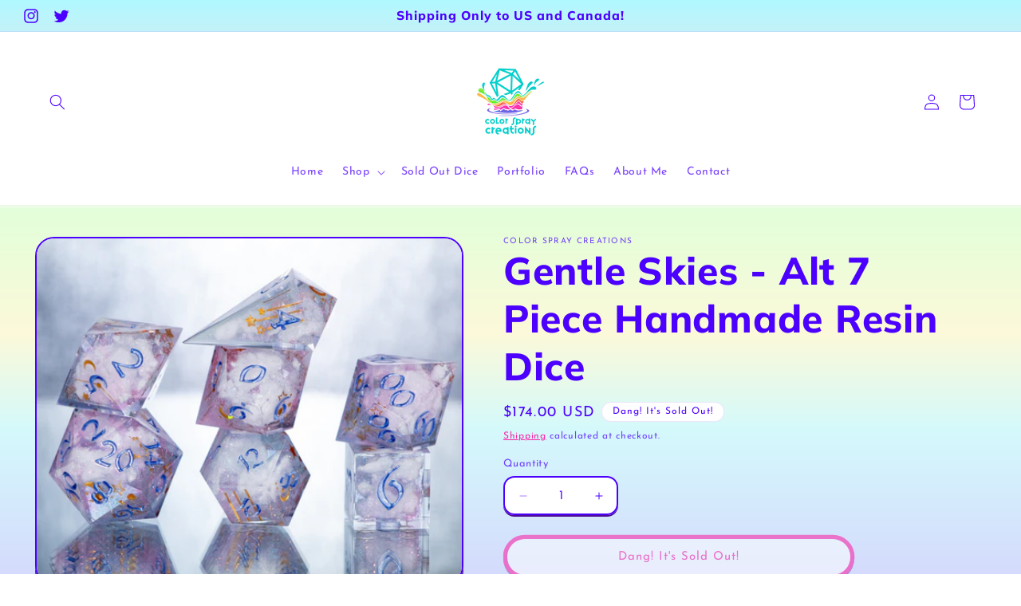

--- FILE ---
content_type: text/html; charset=utf-8
request_url: https://colorspraycreations.com/products/gentle-skies-alt-7-piece-handmade-resin-dice
body_size: 44219
content:
<!doctype html>
<html class="no-js" lang="en">
  <head>
    <meta charset="utf-8">
    <meta http-equiv="X-UA-Compatible" content="IE=edge">
    <meta name="viewport" content="width=device-width,initial-scale=1">
    <meta name="theme-color" content="">
    <link rel="canonical" href="https://colorspraycreations.com/products/gentle-skies-alt-7-piece-handmade-resin-dice"><link rel="icon" type="image/png" href="//colorspraycreations.com/cdn/shop/files/Logo_No_Text_Background_2.png?crop=center&height=32&v=1647030650&width=32"><link rel="preconnect" href="https://fonts.shopifycdn.com" crossorigin><title>
      Gentle Skies - Alt 7 Piece Handmade Resin Dice
 &ndash; Color Spray Creations</title>

    
      <meta name="description" content="Gentle Skies features fluffy clouds surrounded by very faint blue and pink glittery resin. The blanks were decorated with gold starry decals and encased in clear resin to protect the design. They were finished with metallic blue ink. This set includes a shard  D4, D8, D6, D10, D12, D20, and D%. These dice are very glit">
    

    

<meta property="og:site_name" content="Color Spray Creations">
<meta property="og:url" content="https://colorspraycreations.com/products/gentle-skies-alt-7-piece-handmade-resin-dice">
<meta property="og:title" content="Gentle Skies - Alt 7 Piece Handmade Resin Dice">
<meta property="og:type" content="product">
<meta property="og:description" content="Gentle Skies features fluffy clouds surrounded by very faint blue and pink glittery resin. The blanks were decorated with gold starry decals and encased in clear resin to protect the design. They were finished with metallic blue ink. This set includes a shard  D4, D8, D6, D10, D12, D20, and D%. These dice are very glit"><meta property="og:image" content="http://colorspraycreations.com/cdn/shop/files/IMG_2721.jpg?v=1705930172">
  <meta property="og:image:secure_url" content="https://colorspraycreations.com/cdn/shop/files/IMG_2721.jpg?v=1705930172">
  <meta property="og:image:width" content="4255">
  <meta property="og:image:height" content="3456"><meta property="og:price:amount" content="174.00">
  <meta property="og:price:currency" content="USD"><meta name="twitter:site" content="@colorspraydice"><meta name="twitter:card" content="summary_large_image">
<meta name="twitter:title" content="Gentle Skies - Alt 7 Piece Handmade Resin Dice">
<meta name="twitter:description" content="Gentle Skies features fluffy clouds surrounded by very faint blue and pink glittery resin. The blanks were decorated with gold starry decals and encased in clear resin to protect the design. They were finished with metallic blue ink. This set includes a shard  D4, D8, D6, D10, D12, D20, and D%. These dice are very glit">


    <script src="//colorspraycreations.com/cdn/shop/t/3/assets/constants.js?v=58251544750838685771709753781" defer="defer"></script>
    <script src="//colorspraycreations.com/cdn/shop/t/3/assets/pubsub.js?v=158357773527763999511709753781" defer="defer"></script>
    <script src="//colorspraycreations.com/cdn/shop/t/3/assets/global.js?v=37284204640041572741709753781" defer="defer"></script><script src="//colorspraycreations.com/cdn/shop/t/3/assets/animations.js?v=88693664871331136111709753781" defer="defer"></script><script>window.performance && window.performance.mark && window.performance.mark('shopify.content_for_header.start');</script><meta id="shopify-digital-wallet" name="shopify-digital-wallet" content="/61361389758/digital_wallets/dialog">
<meta name="shopify-checkout-api-token" content="6b3aac3decb7a76b36434575ee00e6d0">
<link rel="alternate" type="application/json+oembed" href="https://colorspraycreations.com/products/gentle-skies-alt-7-piece-handmade-resin-dice.oembed">
<script async="async" src="/checkouts/internal/preloads.js?locale=en-US"></script>
<link rel="preconnect" href="https://shop.app" crossorigin="anonymous">
<script async="async" src="https://shop.app/checkouts/internal/preloads.js?locale=en-US&shop_id=61361389758" crossorigin="anonymous"></script>
<script id="shopify-features" type="application/json">{"accessToken":"6b3aac3decb7a76b36434575ee00e6d0","betas":["rich-media-storefront-analytics"],"domain":"colorspraycreations.com","predictiveSearch":true,"shopId":61361389758,"locale":"en"}</script>
<script>var Shopify = Shopify || {};
Shopify.shop = "colorspraycreations.myshopify.com";
Shopify.locale = "en";
Shopify.currency = {"active":"USD","rate":"1.0"};
Shopify.country = "US";
Shopify.theme = {"name":"Updated copy of ColorSprayCreations","id":136107491518,"schema_name":"Crave","schema_version":"13.0.1","theme_store_id":1363,"role":"main"};
Shopify.theme.handle = "null";
Shopify.theme.style = {"id":null,"handle":null};
Shopify.cdnHost = "colorspraycreations.com/cdn";
Shopify.routes = Shopify.routes || {};
Shopify.routes.root = "/";</script>
<script type="module">!function(o){(o.Shopify=o.Shopify||{}).modules=!0}(window);</script>
<script>!function(o){function n(){var o=[];function n(){o.push(Array.prototype.slice.apply(arguments))}return n.q=o,n}var t=o.Shopify=o.Shopify||{};t.loadFeatures=n(),t.autoloadFeatures=n()}(window);</script>
<script>
  window.ShopifyPay = window.ShopifyPay || {};
  window.ShopifyPay.apiHost = "shop.app\/pay";
  window.ShopifyPay.redirectState = null;
</script>
<script id="shop-js-analytics" type="application/json">{"pageType":"product"}</script>
<script defer="defer" async type="module" src="//colorspraycreations.com/cdn/shopifycloud/shop-js/modules/v2/client.init-shop-cart-sync_BdyHc3Nr.en.esm.js"></script>
<script defer="defer" async type="module" src="//colorspraycreations.com/cdn/shopifycloud/shop-js/modules/v2/chunk.common_Daul8nwZ.esm.js"></script>
<script type="module">
  await import("//colorspraycreations.com/cdn/shopifycloud/shop-js/modules/v2/client.init-shop-cart-sync_BdyHc3Nr.en.esm.js");
await import("//colorspraycreations.com/cdn/shopifycloud/shop-js/modules/v2/chunk.common_Daul8nwZ.esm.js");

  window.Shopify.SignInWithShop?.initShopCartSync?.({"fedCMEnabled":true,"windoidEnabled":true});

</script>
<script defer="defer" async type="module" src="//colorspraycreations.com/cdn/shopifycloud/shop-js/modules/v2/client.payment-terms_MV4M3zvL.en.esm.js"></script>
<script defer="defer" async type="module" src="//colorspraycreations.com/cdn/shopifycloud/shop-js/modules/v2/chunk.common_Daul8nwZ.esm.js"></script>
<script defer="defer" async type="module" src="//colorspraycreations.com/cdn/shopifycloud/shop-js/modules/v2/chunk.modal_CQq8HTM6.esm.js"></script>
<script type="module">
  await import("//colorspraycreations.com/cdn/shopifycloud/shop-js/modules/v2/client.payment-terms_MV4M3zvL.en.esm.js");
await import("//colorspraycreations.com/cdn/shopifycloud/shop-js/modules/v2/chunk.common_Daul8nwZ.esm.js");
await import("//colorspraycreations.com/cdn/shopifycloud/shop-js/modules/v2/chunk.modal_CQq8HTM6.esm.js");

  
</script>
<script>
  window.Shopify = window.Shopify || {};
  if (!window.Shopify.featureAssets) window.Shopify.featureAssets = {};
  window.Shopify.featureAssets['shop-js'] = {"shop-cart-sync":["modules/v2/client.shop-cart-sync_QYOiDySF.en.esm.js","modules/v2/chunk.common_Daul8nwZ.esm.js"],"init-fed-cm":["modules/v2/client.init-fed-cm_DchLp9rc.en.esm.js","modules/v2/chunk.common_Daul8nwZ.esm.js"],"shop-button":["modules/v2/client.shop-button_OV7bAJc5.en.esm.js","modules/v2/chunk.common_Daul8nwZ.esm.js"],"init-windoid":["modules/v2/client.init-windoid_DwxFKQ8e.en.esm.js","modules/v2/chunk.common_Daul8nwZ.esm.js"],"shop-cash-offers":["modules/v2/client.shop-cash-offers_DWtL6Bq3.en.esm.js","modules/v2/chunk.common_Daul8nwZ.esm.js","modules/v2/chunk.modal_CQq8HTM6.esm.js"],"shop-toast-manager":["modules/v2/client.shop-toast-manager_CX9r1SjA.en.esm.js","modules/v2/chunk.common_Daul8nwZ.esm.js"],"init-shop-email-lookup-coordinator":["modules/v2/client.init-shop-email-lookup-coordinator_UhKnw74l.en.esm.js","modules/v2/chunk.common_Daul8nwZ.esm.js"],"pay-button":["modules/v2/client.pay-button_DzxNnLDY.en.esm.js","modules/v2/chunk.common_Daul8nwZ.esm.js"],"avatar":["modules/v2/client.avatar_BTnouDA3.en.esm.js"],"init-shop-cart-sync":["modules/v2/client.init-shop-cart-sync_BdyHc3Nr.en.esm.js","modules/v2/chunk.common_Daul8nwZ.esm.js"],"shop-login-button":["modules/v2/client.shop-login-button_D8B466_1.en.esm.js","modules/v2/chunk.common_Daul8nwZ.esm.js","modules/v2/chunk.modal_CQq8HTM6.esm.js"],"init-customer-accounts-sign-up":["modules/v2/client.init-customer-accounts-sign-up_C8fpPm4i.en.esm.js","modules/v2/client.shop-login-button_D8B466_1.en.esm.js","modules/v2/chunk.common_Daul8nwZ.esm.js","modules/v2/chunk.modal_CQq8HTM6.esm.js"],"init-shop-for-new-customer-accounts":["modules/v2/client.init-shop-for-new-customer-accounts_CVTO0Ztu.en.esm.js","modules/v2/client.shop-login-button_D8B466_1.en.esm.js","modules/v2/chunk.common_Daul8nwZ.esm.js","modules/v2/chunk.modal_CQq8HTM6.esm.js"],"init-customer-accounts":["modules/v2/client.init-customer-accounts_dRgKMfrE.en.esm.js","modules/v2/client.shop-login-button_D8B466_1.en.esm.js","modules/v2/chunk.common_Daul8nwZ.esm.js","modules/v2/chunk.modal_CQq8HTM6.esm.js"],"shop-follow-button":["modules/v2/client.shop-follow-button_CkZpjEct.en.esm.js","modules/v2/chunk.common_Daul8nwZ.esm.js","modules/v2/chunk.modal_CQq8HTM6.esm.js"],"lead-capture":["modules/v2/client.lead-capture_BntHBhfp.en.esm.js","modules/v2/chunk.common_Daul8nwZ.esm.js","modules/v2/chunk.modal_CQq8HTM6.esm.js"],"checkout-modal":["modules/v2/client.checkout-modal_CfxcYbTm.en.esm.js","modules/v2/chunk.common_Daul8nwZ.esm.js","modules/v2/chunk.modal_CQq8HTM6.esm.js"],"shop-login":["modules/v2/client.shop-login_Da4GZ2H6.en.esm.js","modules/v2/chunk.common_Daul8nwZ.esm.js","modules/v2/chunk.modal_CQq8HTM6.esm.js"],"payment-terms":["modules/v2/client.payment-terms_MV4M3zvL.en.esm.js","modules/v2/chunk.common_Daul8nwZ.esm.js","modules/v2/chunk.modal_CQq8HTM6.esm.js"]};
</script>
<script>(function() {
  var isLoaded = false;
  function asyncLoad() {
    if (isLoaded) return;
    isLoaded = true;
    var urls = ["https:\/\/cdn.nfcube.com\/instafeed-ceff39ed131fc6c67c5b4c77a08f2d95.js?shop=colorspraycreations.myshopify.com","https:\/\/cdn.s3.pop-convert.com\/pcjs.production.min.js?unique_id=colorspraycreations.myshopify.com\u0026shop=colorspraycreations.myshopify.com","https:\/\/script.pop-convert.com\/new-micro\/production.pc.min.js?unique_id=colorspraycreations.myshopify.com\u0026shop=colorspraycreations.myshopify.com","https:\/\/faq-king.com\/scripts\/faq_app_c8881bbc085de36b25b4fa92a41498ae.js?shop=colorspraycreations.myshopify.com"];
    for (var i = 0; i < urls.length; i++) {
      var s = document.createElement('script');
      s.type = 'text/javascript';
      s.async = true;
      s.src = urls[i];
      var x = document.getElementsByTagName('script')[0];
      x.parentNode.insertBefore(s, x);
    }
  };
  if(window.attachEvent) {
    window.attachEvent('onload', asyncLoad);
  } else {
    window.addEventListener('load', asyncLoad, false);
  }
})();</script>
<script id="__st">var __st={"a":61361389758,"offset":-21600,"reqid":"0cffd0f2-b8a5-4422-ac37-75f3dc0b72fa-1768991160","pageurl":"colorspraycreations.com\/products\/gentle-skies-alt-7-piece-handmade-resin-dice","u":"e9d21312face","p":"product","rtyp":"product","rid":7875122528446};</script>
<script>window.ShopifyPaypalV4VisibilityTracking = true;</script>
<script id="captcha-bootstrap">!function(){'use strict';const t='contact',e='account',n='new_comment',o=[[t,t],['blogs',n],['comments',n],[t,'customer']],c=[[e,'customer_login'],[e,'guest_login'],[e,'recover_customer_password'],[e,'create_customer']],r=t=>t.map((([t,e])=>`form[action*='/${t}']:not([data-nocaptcha='true']) input[name='form_type'][value='${e}']`)).join(','),a=t=>()=>t?[...document.querySelectorAll(t)].map((t=>t.form)):[];function s(){const t=[...o],e=r(t);return a(e)}const i='password',u='form_key',d=['recaptcha-v3-token','g-recaptcha-response','h-captcha-response',i],f=()=>{try{return window.sessionStorage}catch{return}},m='__shopify_v',_=t=>t.elements[u];function p(t,e,n=!1){try{const o=window.sessionStorage,c=JSON.parse(o.getItem(e)),{data:r}=function(t){const{data:e,action:n}=t;return t[m]||n?{data:e,action:n}:{data:t,action:n}}(c);for(const[e,n]of Object.entries(r))t.elements[e]&&(t.elements[e].value=n);n&&o.removeItem(e)}catch(o){console.error('form repopulation failed',{error:o})}}const l='form_type',E='cptcha';function T(t){t.dataset[E]=!0}const w=window,h=w.document,L='Shopify',v='ce_forms',y='captcha';let A=!1;((t,e)=>{const n=(g='f06e6c50-85a8-45c8-87d0-21a2b65856fe',I='https://cdn.shopify.com/shopifycloud/storefront-forms-hcaptcha/ce_storefront_forms_captcha_hcaptcha.v1.5.2.iife.js',D={infoText:'Protected by hCaptcha',privacyText:'Privacy',termsText:'Terms'},(t,e,n)=>{const o=w[L][v],c=o.bindForm;if(c)return c(t,g,e,D).then(n);var r;o.q.push([[t,g,e,D],n]),r=I,A||(h.body.append(Object.assign(h.createElement('script'),{id:'captcha-provider',async:!0,src:r})),A=!0)});var g,I,D;w[L]=w[L]||{},w[L][v]=w[L][v]||{},w[L][v].q=[],w[L][y]=w[L][y]||{},w[L][y].protect=function(t,e){n(t,void 0,e),T(t)},Object.freeze(w[L][y]),function(t,e,n,w,h,L){const[v,y,A,g]=function(t,e,n){const i=e?o:[],u=t?c:[],d=[...i,...u],f=r(d),m=r(i),_=r(d.filter((([t,e])=>n.includes(e))));return[a(f),a(m),a(_),s()]}(w,h,L),I=t=>{const e=t.target;return e instanceof HTMLFormElement?e:e&&e.form},D=t=>v().includes(t);t.addEventListener('submit',(t=>{const e=I(t);if(!e)return;const n=D(e)&&!e.dataset.hcaptchaBound&&!e.dataset.recaptchaBound,o=_(e),c=g().includes(e)&&(!o||!o.value);(n||c)&&t.preventDefault(),c&&!n&&(function(t){try{if(!f())return;!function(t){const e=f();if(!e)return;const n=_(t);if(!n)return;const o=n.value;o&&e.removeItem(o)}(t);const e=Array.from(Array(32),(()=>Math.random().toString(36)[2])).join('');!function(t,e){_(t)||t.append(Object.assign(document.createElement('input'),{type:'hidden',name:u})),t.elements[u].value=e}(t,e),function(t,e){const n=f();if(!n)return;const o=[...t.querySelectorAll(`input[type='${i}']`)].map((({name:t})=>t)),c=[...d,...o],r={};for(const[a,s]of new FormData(t).entries())c.includes(a)||(r[a]=s);n.setItem(e,JSON.stringify({[m]:1,action:t.action,data:r}))}(t,e)}catch(e){console.error('failed to persist form',e)}}(e),e.submit())}));const S=(t,e)=>{t&&!t.dataset[E]&&(n(t,e.some((e=>e===t))),T(t))};for(const o of['focusin','change'])t.addEventListener(o,(t=>{const e=I(t);D(e)&&S(e,y())}));const B=e.get('form_key'),M=e.get(l),P=B&&M;t.addEventListener('DOMContentLoaded',(()=>{const t=y();if(P)for(const e of t)e.elements[l].value===M&&p(e,B);[...new Set([...A(),...v().filter((t=>'true'===t.dataset.shopifyCaptcha))])].forEach((e=>S(e,t)))}))}(h,new URLSearchParams(w.location.search),n,t,e,['guest_login'])})(!0,!0)}();</script>
<script integrity="sha256-4kQ18oKyAcykRKYeNunJcIwy7WH5gtpwJnB7kiuLZ1E=" data-source-attribution="shopify.loadfeatures" defer="defer" src="//colorspraycreations.com/cdn/shopifycloud/storefront/assets/storefront/load_feature-a0a9edcb.js" crossorigin="anonymous"></script>
<script crossorigin="anonymous" defer="defer" src="//colorspraycreations.com/cdn/shopifycloud/storefront/assets/shopify_pay/storefront-65b4c6d7.js?v=20250812"></script>
<script data-source-attribution="shopify.dynamic_checkout.dynamic.init">var Shopify=Shopify||{};Shopify.PaymentButton=Shopify.PaymentButton||{isStorefrontPortableWallets:!0,init:function(){window.Shopify.PaymentButton.init=function(){};var t=document.createElement("script");t.src="https://colorspraycreations.com/cdn/shopifycloud/portable-wallets/latest/portable-wallets.en.js",t.type="module",document.head.appendChild(t)}};
</script>
<script data-source-attribution="shopify.dynamic_checkout.buyer_consent">
  function portableWalletsHideBuyerConsent(e){var t=document.getElementById("shopify-buyer-consent"),n=document.getElementById("shopify-subscription-policy-button");t&&n&&(t.classList.add("hidden"),t.setAttribute("aria-hidden","true"),n.removeEventListener("click",e))}function portableWalletsShowBuyerConsent(e){var t=document.getElementById("shopify-buyer-consent"),n=document.getElementById("shopify-subscription-policy-button");t&&n&&(t.classList.remove("hidden"),t.removeAttribute("aria-hidden"),n.addEventListener("click",e))}window.Shopify?.PaymentButton&&(window.Shopify.PaymentButton.hideBuyerConsent=portableWalletsHideBuyerConsent,window.Shopify.PaymentButton.showBuyerConsent=portableWalletsShowBuyerConsent);
</script>
<script>
  function portableWalletsCleanup(e){e&&e.src&&console.error("Failed to load portable wallets script "+e.src);var t=document.querySelectorAll("shopify-accelerated-checkout .shopify-payment-button__skeleton, shopify-accelerated-checkout-cart .wallet-cart-button__skeleton"),e=document.getElementById("shopify-buyer-consent");for(let e=0;e<t.length;e++)t[e].remove();e&&e.remove()}function portableWalletsNotLoadedAsModule(e){e instanceof ErrorEvent&&"string"==typeof e.message&&e.message.includes("import.meta")&&"string"==typeof e.filename&&e.filename.includes("portable-wallets")&&(window.removeEventListener("error",portableWalletsNotLoadedAsModule),window.Shopify.PaymentButton.failedToLoad=e,"loading"===document.readyState?document.addEventListener("DOMContentLoaded",window.Shopify.PaymentButton.init):window.Shopify.PaymentButton.init())}window.addEventListener("error",portableWalletsNotLoadedAsModule);
</script>

<script type="module" src="https://colorspraycreations.com/cdn/shopifycloud/portable-wallets/latest/portable-wallets.en.js" onError="portableWalletsCleanup(this)" crossorigin="anonymous"></script>
<script nomodule>
  document.addEventListener("DOMContentLoaded", portableWalletsCleanup);
</script>

<link id="shopify-accelerated-checkout-styles" rel="stylesheet" media="screen" href="https://colorspraycreations.com/cdn/shopifycloud/portable-wallets/latest/accelerated-checkout-backwards-compat.css" crossorigin="anonymous">
<style id="shopify-accelerated-checkout-cart">
        #shopify-buyer-consent {
  margin-top: 1em;
  display: inline-block;
  width: 100%;
}

#shopify-buyer-consent.hidden {
  display: none;
}

#shopify-subscription-policy-button {
  background: none;
  border: none;
  padding: 0;
  text-decoration: underline;
  font-size: inherit;
  cursor: pointer;
}

#shopify-subscription-policy-button::before {
  box-shadow: none;
}

      </style>
<script id="sections-script" data-sections="header" defer="defer" src="//colorspraycreations.com/cdn/shop/t/3/compiled_assets/scripts.js?v=799"></script>
<script>window.performance && window.performance.mark && window.performance.mark('shopify.content_for_header.end');</script>


    <style data-shopify>
      @font-face {
  font-family: "Josefin Sans";
  font-weight: 400;
  font-style: normal;
  font-display: swap;
  src: url("//colorspraycreations.com/cdn/fonts/josefin_sans/josefinsans_n4.70f7efd699799949e6d9f99bc20843a2c86a2e0f.woff2") format("woff2"),
       url("//colorspraycreations.com/cdn/fonts/josefin_sans/josefinsans_n4.35d308a1bdf56e5556bc2ac79702c721e4e2e983.woff") format("woff");
}

      @font-face {
  font-family: "Josefin Sans";
  font-weight: 700;
  font-style: normal;
  font-display: swap;
  src: url("//colorspraycreations.com/cdn/fonts/josefin_sans/josefinsans_n7.4edc746dce14b53e39df223fba72d5f37c3d525d.woff2") format("woff2"),
       url("//colorspraycreations.com/cdn/fonts/josefin_sans/josefinsans_n7.051568b12ab464ee8f0241094cdd7a1c80fbd08d.woff") format("woff");
}

      @font-face {
  font-family: "Josefin Sans";
  font-weight: 400;
  font-style: italic;
  font-display: swap;
  src: url("//colorspraycreations.com/cdn/fonts/josefin_sans/josefinsans_i4.a2ba85bff59cf18a6ad90c24fe1808ddb8ce1343.woff2") format("woff2"),
       url("//colorspraycreations.com/cdn/fonts/josefin_sans/josefinsans_i4.2dba61e1d135ab449e8e134ba633cf0d31863cc4.woff") format("woff");
}

      @font-face {
  font-family: "Josefin Sans";
  font-weight: 700;
  font-style: italic;
  font-display: swap;
  src: url("//colorspraycreations.com/cdn/fonts/josefin_sans/josefinsans_i7.733dd5c50cdd7b706d9ec731b4016d1edd55db5e.woff2") format("woff2"),
       url("//colorspraycreations.com/cdn/fonts/josefin_sans/josefinsans_i7.094ef86ca8f6eafea52b87b4f09feefb278e539d.woff") format("woff");
}

      @font-face {
  font-family: Muli;
  font-weight: 800;
  font-style: normal;
  font-display: swap;
  src: url("//colorspraycreations.com/cdn/fonts/muli/muli_n8.0235752f433990abe1f2c7555d19b86ae6eb8a1c.woff2") format("woff2"),
       url("//colorspraycreations.com/cdn/fonts/muli/muli_n8.ddbd0eed949d5df233e7d3883337932038a076a6.woff") format("woff");
}


      
        :root,
        .color-scheme-1 {
          --color-background: 255,255,255;
        
          --gradient-background: linear-gradient(180deg, rgba(250, 219, 243, 1), rgba(249, 230, 230, 1) 21%, rgba(235, 255, 229, 1) 38%, rgba(253, 252, 233, 1) 54%, rgba(227, 250, 252, 1) 75%, rgba(231, 234, 252, 1) 96%);
        

        

        --color-foreground: 76,0,255;
        --color-background-contrast: 191,191,191;
        --color-shadow: 76,0,255;
        --color-button: 255,0,153;
        --color-button-text: 76,0,255;
        --color-secondary-button: 255,255,255;
        --color-secondary-button-text: 76,0,255;
        --color-link: 76,0,255;
        --color-badge-foreground: 76,0,255;
        --color-badge-background: 255,255,255;
        --color-badge-border: 76,0,255;
        --payment-terms-background-color: rgb(255 255 255);
      }
      
        
        .color-scheme-2 {
          --color-background: 250,249,225;
        
          --gradient-background: #faf9e1;
        

        

        --color-foreground: 61,8,27;
        --color-background-contrast: 232,227,116;
        --color-shadow: 61,8,27;
        --color-button: 61,8,27;
        --color-button-text: 250,249,225;
        --color-secondary-button: 250,249,225;
        --color-secondary-button-text: 61,8,27;
        --color-link: 61,8,27;
        --color-badge-foreground: 61,8,27;
        --color-badge-background: 250,249,225;
        --color-badge-border: 61,8,27;
        --payment-terms-background-color: rgb(250 249 225);
      }
      
        
        .color-scheme-3 {
          --color-background: 61,8,27;
        
          --gradient-background: #3d081b;
        

        

        --color-foreground: 242,239,221;
        --color-background-contrast: 84,11,37;
        --color-shadow: 61,8,27;
        --color-button: 242,239,221;
        --color-button-text: 61,8,27;
        --color-secondary-button: 61,8,27;
        --color-secondary-button-text: 242,239,221;
        --color-link: 242,239,221;
        --color-badge-foreground: 242,239,221;
        --color-badge-background: 61,8,27;
        --color-badge-border: 242,239,221;
        --payment-terms-background-color: rgb(61 8 27);
      }
      
        
        .color-scheme-4 {
          --color-background: 145,15,63;
        
          --gradient-background: #910f3f;
        

        

        --color-foreground: 242,239,221;
        --color-background-contrast: 168,17,73;
        --color-shadow: 61,8,27;
        --color-button: 242,239,221;
        --color-button-text: 145,15,63;
        --color-secondary-button: 145,15,63;
        --color-secondary-button-text: 242,239,221;
        --color-link: 242,239,221;
        --color-badge-foreground: 242,239,221;
        --color-badge-background: 145,15,63;
        --color-badge-border: 242,239,221;
        --payment-terms-background-color: rgb(145 15 63);
      }
      
        
        .color-scheme-5 {
          --color-background: 249,229,71;
        
          --gradient-background: #f9e547;
        

        

        --color-foreground: 61,8,27;
        --color-background-contrast: 186,166,6;
        --color-shadow: 61,8,27;
        --color-button: 61,8,27;
        --color-button-text: 249,229,71;
        --color-secondary-button: 249,229,71;
        --color-secondary-button-text: 61,8,27;
        --color-link: 61,8,27;
        --color-badge-foreground: 61,8,27;
        --color-badge-background: 249,229,71;
        --color-badge-border: 61,8,27;
        --payment-terms-background-color: rgb(249 229 71);
      }
      
        
        .color-scheme-e00fc3b6-8207-4c1e-9f51-540d33d26cba {
          --color-background: 255,255,255;
        
          --gradient-background: linear-gradient(180deg, rgba(255, 209, 244, 1), rgba(253, 224, 224, 1) 19%, rgba(227, 255, 218, 1) 37%, rgba(252, 249, 217, 1) 58%, rgba(212, 249, 252, 1) 75%, rgba(213, 219, 252, 1) 100%);
        

        

        --color-foreground: 76,0,255;
        --color-background-contrast: 191,191,191;
        --color-shadow: 77,15,145;
        --color-button: 114,57,249;
        --color-button-text: 255,255,255;
        --color-secondary-button: 255,255,255;
        --color-secondary-button-text: 255,0,153;
        --color-link: 255,0,153;
        --color-badge-foreground: 76,0,255;
        --color-badge-background: 255,255,255;
        --color-badge-border: 76,0,255;
        --payment-terms-background-color: rgb(255 255 255);
      }
      
        
        .color-scheme-d861ec43-e945-41a8-8df5-1de33e05e24d {
          --color-background: 255,255,255;
        
          --gradient-background: linear-gradient(0deg, rgba(253, 226, 189, 0.23) 79%, rgba(176, 248, 255, 1) 100%);
        

        

        --color-foreground: 76,0,255;
        --color-background-contrast: 191,191,191;
        --color-shadow: 77,15,145;
        --color-button: 0,245,212;
        --color-button-text: 114,57,249;
        --color-secondary-button: 255,255,255;
        --color-secondary-button-text: 255,0,153;
        --color-link: 255,0,153;
        --color-badge-foreground: 76,0,255;
        --color-badge-background: 255,255,255;
        --color-badge-border: 76,0,255;
        --payment-terms-background-color: rgb(255 255 255);
      }
      
        
        .color-scheme-16efe32b-f938-43dc-869a-e1351b381c0b {
          --color-background: 255,255,255;
        
          --gradient-background: #ffffff;
        

        

        --color-foreground: 76,0,255;
        --color-background-contrast: 191,191,191;
        --color-shadow: 76,0,255;
        --color-button: 255,0,153;
        --color-button-text: 76,0,255;
        --color-secondary-button: 255,255,255;
        --color-secondary-button-text: 255,0,153;
        --color-link: 255,0,153;
        --color-badge-foreground: 76,0,255;
        --color-badge-background: 255,255,255;
        --color-badge-border: 76,0,255;
        --payment-terms-background-color: rgb(255 255 255);
      }
      
        
        .color-scheme-0cef5c66-ddc6-40ec-a175-79ccb9802cbb {
          --color-background: 255,255,255;
        
          --gradient-background: linear-gradient(228deg, rgba(255, 255, 255, 1) 14%, rgba(255, 255, 255, 1) 84%);
        

        

        --color-foreground: 76,0,255;
        --color-background-contrast: 191,191,191;
        --color-shadow: 77,15,145;
        --color-button: 76,0,255;
        --color-button-text: 255,255,255;
        --color-secondary-button: 255,255,255;
        --color-secondary-button-text: 76,0,255;
        --color-link: 76,0,255;
        --color-badge-foreground: 76,0,255;
        --color-badge-background: 255,255,255;
        --color-badge-border: 76,0,255;
        --payment-terms-background-color: rgb(255 255 255);
      }
      

      body, .color-scheme-1, .color-scheme-2, .color-scheme-3, .color-scheme-4, .color-scheme-5, .color-scheme-e00fc3b6-8207-4c1e-9f51-540d33d26cba, .color-scheme-d861ec43-e945-41a8-8df5-1de33e05e24d, .color-scheme-16efe32b-f938-43dc-869a-e1351b381c0b, .color-scheme-0cef5c66-ddc6-40ec-a175-79ccb9802cbb {
        color: rgba(var(--color-foreground), 0.75);
        background-color: rgb(var(--color-background));
      }

      :root {
        --font-body-family: "Josefin Sans", sans-serif;
        --font-body-style: normal;
        --font-body-weight: 400;
        --font-body-weight-bold: 700;

        --font-heading-family: Muli, sans-serif;
        --font-heading-style: normal;
        --font-heading-weight: 800;

        --font-body-scale: 1.0;
        --font-heading-scale: 1.2;

        --media-padding: px;
        --media-border-opacity: 1.0;
        --media-border-width: 2px;
        --media-radius: 24px;
        --media-shadow-opacity: 1.0;
        --media-shadow-horizontal-offset: 0px;
        --media-shadow-vertical-offset: 6px;
        --media-shadow-blur-radius: 0px;
        --media-shadow-visible: 1;

        --page-width: 130rem;
        --page-width-margin: 0rem;

        --product-card-image-padding: 0.0rem;
        --product-card-corner-radius: 4.0rem;
        --product-card-text-alignment: left;
        --product-card-border-width: 0.5rem;
        --product-card-border-opacity: 1.0;
        --product-card-shadow-opacity: 0.5;
        --product-card-shadow-visible: 1;
        --product-card-shadow-horizontal-offset: 0.6rem;
        --product-card-shadow-vertical-offset: 0.4rem;
        --product-card-shadow-blur-radius: 0.0rem;

        --collection-card-image-padding: 0.0rem;
        --collection-card-corner-radius: 0.0rem;
        --collection-card-text-alignment: left;
        --collection-card-border-width: 0.0rem;
        --collection-card-border-opacity: 0.0;
        --collection-card-shadow-opacity: 0.1;
        --collection-card-shadow-visible: 1;
        --collection-card-shadow-horizontal-offset: 0.0rem;
        --collection-card-shadow-vertical-offset: 0.0rem;
        --collection-card-shadow-blur-radius: 0.0rem;

        --blog-card-image-padding: 0.0rem;
        --blog-card-corner-radius: 0.0rem;
        --blog-card-text-alignment: left;
        --blog-card-border-width: 0.0rem;
        --blog-card-border-opacity: 0.0;
        --blog-card-shadow-opacity: 0.1;
        --blog-card-shadow-visible: 1;
        --blog-card-shadow-horizontal-offset: 0.0rem;
        --blog-card-shadow-vertical-offset: 0.0rem;
        --blog-card-shadow-blur-radius: 0.0rem;

        --badge-corner-radius: 4.0rem;

        --popup-border-width: 2px;
        --popup-border-opacity: 1.0;
        --popup-corner-radius: 12px;
        --popup-shadow-opacity: 1.0;
        --popup-shadow-horizontal-offset: 0px;
        --popup-shadow-vertical-offset: 2px;
        --popup-shadow-blur-radius: 15px;

        --drawer-border-width: 3px;
        --drawer-border-opacity: 0.1;
        --drawer-shadow-opacity: 1.0;
        --drawer-shadow-horizontal-offset: 6px;
        --drawer-shadow-vertical-offset: 6px;
        --drawer-shadow-blur-radius: 0px;

        --spacing-sections-desktop: 32px;
        --spacing-sections-mobile: 22px;

        --grid-desktop-vertical-spacing: 16px;
        --grid-desktop-horizontal-spacing: 12px;
        --grid-mobile-vertical-spacing: 8px;
        --grid-mobile-horizontal-spacing: 6px;

        --text-boxes-border-opacity: 1.0;
        --text-boxes-border-width: 5px;
        --text-boxes-radius: 40px;
        --text-boxes-shadow-opacity: 0.55;
        --text-boxes-shadow-visible: 1;
        --text-boxes-shadow-horizontal-offset: 8px;
        --text-boxes-shadow-vertical-offset: 6px;
        --text-boxes-shadow-blur-radius: 0px;

        --buttons-radius: 40px;
        --buttons-radius-outset: 45px;
        --buttons-border-width: 5px;
        --buttons-border-opacity: 1.0;
        --buttons-shadow-opacity: 0.9;
        --buttons-shadow-visible: 1;
        --buttons-shadow-horizontal-offset: 0px;
        --buttons-shadow-vertical-offset: 2px;
        --buttons-shadow-blur-radius: 0px;
        --buttons-border-offset: 0.3px;

        --inputs-radius: 12px;
        --inputs-border-width: 2px;
        --inputs-border-opacity: 1.0;
        --inputs-shadow-opacity: 1.0;
        --inputs-shadow-horizontal-offset: 0px;
        --inputs-margin-offset: 2px;
        --inputs-shadow-vertical-offset: 2px;
        --inputs-shadow-blur-radius: 0px;
        --inputs-radius-outset: 14px;

        --variant-pills-radius: 40px;
        --variant-pills-border-width: 1px;
        --variant-pills-border-opacity: 0.55;
        --variant-pills-shadow-opacity: 0.0;
        --variant-pills-shadow-horizontal-offset: 0px;
        --variant-pills-shadow-vertical-offset: 0px;
        --variant-pills-shadow-blur-radius: 0px;
      }

      *,
      *::before,
      *::after {
        box-sizing: inherit;
      }

      html {
        box-sizing: border-box;
        font-size: calc(var(--font-body-scale) * 62.5%);
        height: 100%;
      }

      body {
        display: grid;
        grid-template-rows: auto auto 1fr auto;
        grid-template-columns: 100%;
        min-height: 100%;
        margin: 0;
        font-size: 1.5rem;
        letter-spacing: 0.06rem;
        line-height: calc(1 + 0.8 / var(--font-body-scale));
        font-family: var(--font-body-family);
        font-style: var(--font-body-style);
        font-weight: var(--font-body-weight);
      }

      @media screen and (min-width: 750px) {
        body {
          font-size: 1.6rem;
        }
      }
    </style>

    <link href="//colorspraycreations.com/cdn/shop/t/3/assets/base.css?v=93405971894151239851709753781" rel="stylesheet" type="text/css" media="all" />
<link rel="preload" as="font" href="//colorspraycreations.com/cdn/fonts/josefin_sans/josefinsans_n4.70f7efd699799949e6d9f99bc20843a2c86a2e0f.woff2" type="font/woff2" crossorigin><link rel="preload" as="font" href="//colorspraycreations.com/cdn/fonts/muli/muli_n8.0235752f433990abe1f2c7555d19b86ae6eb8a1c.woff2" type="font/woff2" crossorigin><link href="//colorspraycreations.com/cdn/shop/t/3/assets/component-localization-form.css?v=124545717069420038221709753781" rel="stylesheet" type="text/css" media="all" />
      <script src="//colorspraycreations.com/cdn/shop/t/3/assets/localization-form.js?v=169565320306168926741709753781" defer="defer"></script><link
        rel="stylesheet"
        href="//colorspraycreations.com/cdn/shop/t/3/assets/component-predictive-search.css?v=118923337488134913561709753781"
        media="print"
        onload="this.media='all'"
      ><script>
      document.documentElement.className = document.documentElement.className.replace('no-js', 'js');
      if (Shopify.designMode) {
        document.documentElement.classList.add('shopify-design-mode');
      }
    </script>
  <!-- BEGIN app block: shopify://apps/consentmo-gdpr/blocks/gdpr_cookie_consent/4fbe573f-a377-4fea-9801-3ee0858cae41 -->


<!-- END app block --><!-- BEGIN app block: shopify://apps/tipo-product-auction/blocks/app-embed-block/77eabb13-2cfa-4b28-b113-57ce3d979f51 -->

<script type="text/javascript">
  window.Tipo = window.Tipo || {}
  Tipo.Auction = Tipo.Auction || {}
  Tipo.Auction.currency = "USD";
  
  
  Tipo.Auction.currency_symbol = "$";
  

  
    Tipo.Auction.shop = {
      'url': "colorspraycreations.myshopify.com",
      'pennies': [],
      'pricing':  {"id":1,"features":{"order":1,"limit_auction":1,"removeCopyright":false}},
      'pricing_id': 1,
      'configuration': {"domain":"colorspraycreations.com","iana_timezone":"America\/Chicago","money_format":"${{amount}}","timezone":"(GMT-06:00) America\/Chicago"},
      'flags': {"auctionCounter":39},
      'settings': {"general":{"hide":{"price":["live","scheduled","expired"],"addToCart":["live","scheduled","expired"],"additionalPaymentButton":["live","scheduled","expired"]},"color":{"main":{"textColor":{"a":1,"b":70,"g":66,"r":61},"background":{"a":1,"b":255,"g":255,"r":255},"headerColor":{"a":1,"b":70,"g":66,"r":61},"badgeHasWonColor":{"a":1,"b":255,"g":255,"r":255},"badgeOutBidColor":{"a":1,"b":255,"g":255,"r":255},"headerBackground":{"a":1,"b":194,"g":194,"r":50},"badgeHasLostColor":{"a":1,"b":255,"g":255,"r":255},"badgeLeadingColor":{"a":1,"b":255,"g":255,"r":255},"badgePendingColor":{"a":1,"b":255,"g":255,"r":255},"badgeHasWonBackground":{"a":1,"b":69,"g":186,"r":33},"badgeOutbidBackground":{"a":1,"b":34,"g":101,"r":242},"badgeHasLostBackground":{"a":1,"b":40,"g":40,"r":219},"badgeLeadingBackground":{"a":1,"b":69,"g":186,"r":33},"badgePendingBackground":{"a":1,"b":255,"g":129,"r":249}},"table":{"textColor":{"a":1,"b":70,"g":66,"r":61},"background":{"a":1,"b":194,"g":194,"r":50}},"button":{"textColor":{"a":1,"b":70,"g":66,"r":61},"background":{"a":1,"b":194,"g":194,"r":50},"hoverColor":{"a":1,"b":194,"g":194,"r":50}},"remaining":{"remainingText":{"a":1,"b":70,"g":66,"r":61},"textFlipClock":{"a":1,"b":255,"g":255,"r":255},"labelFlipClock":{"a":1,"b":255,"g":255,"r":255},"backgroundFlipClock":{"a":1,"b":208,"g":0,"r":91}},"dependsPriceBid":{"auctionPending":{"a":1,"b":253,"g":130,"r":249},"closedForBidding":{"a":1,"b":245,"g":241,"r":240},"lowBidComparedToOtherBidders":{"a":1,"b":51,"g":35,"r":230},"lowBidComparedToReservePrice":{"a":1,"b":0,"g":117,"r":214}}},"history":{"columns":["bidAmount","bidTime","email"],"encrypted":true},"selector":{"price":"#ProductPrice-product-template,#ProductPrice,.product-price,.product__price—reg,#productPrice-product-template,.product__current-price,.product-thumb-caption-price-current,.product-item-caption-price-current,.grid-product__price,.product__price,span.price,span.product-price,.productitem--price,.product-pricing,span.money,.product-item__price,.product-list-item-price,p.price,div.price,.product-meta__prices,div.product-price,span#price,.price.money,h3.price,a.price,.price-area,.product-item-price,.pricearea,.collectionGrid .collectionBlock-info \u003e p,#ComparePrice,.product--price-wrapper,.product-page--price-wrapper,.color--shop-accent.font-size--s.t--meta.f--main,.ComparePrice,.ProductPrice,.prodThumb .title span:last-child,.price,.product-single__price-product-template,.product-info-price,.price-money,.prod-price,#price-field,.product-grid--price,.prices,.pricing,#product-price,.money-styling,.compare-at-price,.product-item--price,.card__price,.product-card__price,.product-price__price,.product-item__price-wrapper,.product-single__price,.grid-product__price-wrap,a.grid-link p.grid-link__meta,.product__prices, #comparePrice-product-template, .product-form__quantity, .product-single__quantity","add_to_cart":"form #AddToCart-product-template, form #AddToCart, form #addToCart-product-template, form .product__add-to-cart-button, form .product-form__cart-submit, form .add-to-cart, form .cart-functions \u003e button, form .productitem--action-atc, form .product-form--atc-button, form .product-menu-button-atc, form .product__add-to-cart, form .product-add, form .add-to-cart-button, form #addToCart, form .product-detail__form__action \u003e button, form .product-form-submit-wrap \u003e input, form .product-form input[type=\"submit\"], form input.submit, form .add_to_cart, form .product-item-quick-shop, form #add-to-cart, form .productForm-submit, form .add-to-cart-btn, form .product-single__add-btn, form .quick-add--add-button, form .product-page--add-to-cart, form .addToCart, form .product-form .form-actions, form .button.add, form button#add, form .addtocart, form .AddtoCart, form .product-add input.add, form button#purchase, form[action=\"\/cart\/add\"] button[type=\"submit\"], form .product__form button[type=\"submit\"], form #AddToCart--product-template, form .dynamic-checkout","payment_button":"form .shopify-payment-button,.shopify-payment-button,.shopify-payment-button","custom_class_boxRelatedProduct":"product-recommendations"},"copyright":{"text":"Powered by \u003ca href=\"https:\/\/apps.shopify.com\/tipo-product-auction\" target=\"_blank\"\u003eTipo Product Auction\u003c\/a\u003e","enabled":false,"hideCopyright":false},"countdown":"flipClock","collection":{"badge":true,"enabled":true,"actionBid":true,"remind_me":true,"highestPrice":true},"stopBidding":{"forHighestBidder":false},"iana_timezone":"America\/Chicago","waterfallWinner":{"enabled":true,"limitWin":"1","allowedTime":"24","limitAmount":true,"allowedTimeUnit":"hours","allowedProcessPayment":false}},"notUseAppFile":{"search":true,"collection":true,"customerAccount":true},"translationTabs":{"0":{"label":"Default","value":"default"}},"translations":{"default":{"Won":"Won","day":"d","Lost":"Lost","bids":"number of bids","days":"d","hours":"h","Outbid":"Outbid","signIn":"Sign In","Leading":"Leading","closeAt":"Close at","endTime":"End time","liveBid":"Bid directly","minutes":"m","seconds":"s","startAt":"Start at","finalBid":"Final bid","placeBid":"Place bid","remindMe":"Remind Me","startTime":"Start time","subscribe":"subscribe","currentBid":"Current bid","ppBid_time":"Bid time","startPrice":"Start price","buyoutPrice":"Buyout price","history_win":"Win","ppBid_close":"Close","ppBid_email":"Email","startingBid":"Starting Bid","viewAllBids":"View all bids","automaticBid":"Automatic bid","history_lost":"Lost","history_view":"View","noBidsPlaced":"No bids placed","ppBid_amount":"Bid amount","ppNote_close":"Close","reservePrice":"Reserve price","history_email":"Email","history_image":"Image","history_myBid":"My bid","numberOfTurns":"Number Of Turns","openForBidsIn":"Open for bids in","ppBid_bidding":"Bidding","ppPenny_close":"Close","history_action":"Action","history_status":"Status","nextMinimumBid":"Next minimum bid","pendingAuction":"Pending Auction","pennyIsInvalid":"Penny is invalid","ppBid_fullName":"Full name","ppLoginContent":"In order to place your bid, you'll only need to {signIn|Sign in} or create a free account","history_bidTime":"Bid time","history_closeIn":"Close In","history_running":"Running","history_yourBid":"Your Bid","ppAuction_close":"Close","ppPenny_Product":"Penny product","auctionIsInvalid":"Auction is invalid","closedForBidding":"Closed for bidding","history_checkout":"Checkout","history_username":"Username","timeBidIsInvalid":"Time bid is invalid","buyoutPriceButton":"Buyout Price {buyout_price}","history_bidAmount":"Bid amount","history_placeABid":"Place A Bid","createAFreeAccount":"Create a free account","history_currentBid":"Current Bid","howBuyoutPriceWork":"How Buyout price work?","yourPriceIsInvalid":"Your price is invalid","history_productName":"Product Name","howReservePriceWork":"How Reserve price work?","placeAnAutomaticBid":"Place an automatic bid","history_actionDetail":"Checkout","history_emptyHistory":"Empty history","ppAuctionRemindMe_OR":"OR","ppPenny_actionDetail":"Buyout","placeABidSuccessfully":"Place a bid successfully","ppAuction_checkoutNow":"Checkout now","history_auctionHistory":"Auction history","howDoAutomaticBidsWork":"How do automatic bids work?","youHaveBidOnThisNotYes":"You haven't bid on this lot yet","ppAuctionRemindMe_close":"Close","SMSNotificationsForWinner":"SMS notifications for winner","howBuyoutPriceWorkContent":"Buyout price is the price that, if accepted by a bidder, immediately ends the auction and awards the item to bidder","howReservePriceWorkContent":"The reserve price represents the hidden minimum value that a seller is willing to let their lot go for. If the auction ends and the reserve price has not been met, the lot will not be auctioned off.","ppAuctionRemindMe_remindMe":"Remind me","ppAuctionRemindMe_thankyou":"Thank you","wouldYouLikeToPlaceYourBid":"Would you like to place your bid?","youMustLoginToStartBidding":"You must {login|log in} to start bidding ","pleaseInsertAValidBidAmount":"Please insert a valid bid amount","updateNumberPhoneSuccessful":"Update number phone successful","howDoAutomaticBidsWorkContent":"By setting up an automatic bid, our system will automatically place new bids on your behalf each time you are outbid. All you need to do is enter the maximum price you are willing to bid for an item. Our system will then keep on bidding for you, by the smallest possible increase each time, until your maximum price is reached.","pleaseInsertAValidPhoneNumber":"Please insert a valid phone number","ppAuctionRemindMe_PhoneNumber":"Phone Number","popupSMSNotificationsForWinner":"SMS notifications for winner ?","ppAuctionRemindMe_EmailAddress":"Email Address","youHaveNumberAuctionsBuyItHere":"You have no penny. Buy penny {here|here} to place a bid","somethingWentWrongPleaseTryAgain":"Something went wrong, please try again","stopBiddingTwiceForHighestBidder":"You are the highest bidder now. You can not place the next bid unless you are outbid.","ppAuction_theAuctionHasBeenClosed":"The auction has been closed.","messageCustomerBid_YourBidIsTooLow":"Your bid is too low","ppAuction_theAuctionHasBeenStopped":"The auction has been stopped","ppMessageCustomerBid_reserveMessage":"Reserve message","messageCustomerBid_youHaveBeenOutBid":"You've been outbid!","popupSMSNotificationsForWinnerContent":"The phone number will be used to receive sms every time you win the auction.","ppMessageCustomerBid_areSureYouWantToBid":"Are you sure you want to bid?","messageCustomerBid_youHaveBidOnThisNotYes":"You haven't bid on this lot yet","ppAuctionRemindMe_remindMeAboutThisAuction":"Remind me about this auction","ppMessageCustomerBid_reserveMessageContent":"Your bid is too low Your bid is below the reserve price. This item won't be auctioned off unless it reaches the reserve price, so place another bid to make sure you don't miss out!","ppAuctionRemindMe_pleaseEnterAValidPhoneNumber":"Please enter a valid phone number","ppAuctionRemindMe_pleaseEnterAValidEmailAddress":"Please enter a valid email address","ppAuction_congratulationYourAreWinnerCheckoutNow":"Congratulation! Your are winner. {checkout|Checkout} now","ppAuctionRemindMe_weWillNotifyYouWhenTheAuctionStart":"We will notify you when the auction start","messageCustomerBid_youCanNoLongerPlaceAnyBidsOnThisLot":"You can no longer place any bids on this lot.","ppAuctionRemindMe_PleaseEnterYourEmailAddressBelowWeWillSendYouANotificationEmailWhenTheAuctionStart":"Please enter your email address below, we will send you a notification email when the auction start.","ppAuctionRemindMe_PleaseEnterYourEmailAddressOrNumberPhoneBelowWeWillSendYouANotificationWhenTheAuctionStart":"Please enter your email address or number phone below, we will send you a notification when the auction start."}},"mail":{"customer":{"templates":{"bid":{"enabled":true},"remind_me":{"content":"","enabled":true,"subject":"","timeSend":"5","timeUnit":"minutes"}}}},"sms":{"customer":{"templates":{"winner":{"enabled":true}}}}},
      'version': 2,
      'apiUrl': ""
    }
  

  Tipo.Auction.page = 'product';
  Tipo.Auction.locale = {"shop_locale":{"locale":"en","enabled":true,"primary":true,"published":true}};
  Tipo.Auction.moneyFormat = "${{amount}}";
  
  
  Tipo.Auction.product = {"id":7875122528446,"title":"Gentle Skies - Alt 7 Piece Handmade Resin Dice","handle":"gentle-skies-alt-7-piece-handmade-resin-dice","description":"\u003cp\u003e\u003cstrong\u003eGentle Skies\u003c\/strong\u003e features fluffy clouds surrounded by very faint blue and pink glittery resin. The blanks were decorated with gold starry decals and encased in clear resin to protect the design. They were finished with metallic blue ink. This set includes a shard  D4, D8, D6, D10, D12, D20, and D%.\u003c\/p\u003e\n\u003cp\u003eThese dice are very glittery and the photos do not do them justice!\u003cbr\u003e\u003cbr\u003eThis is my new style is slightly larger than the dice in my standard sets\u003c\/p\u003e\n\u003cp\u003e\u003cstrong\u003e\u003cspan style=\"text-decoration: underline;\" data-mce-style=\"text-decoration: underline;\"\u003e\u003cspan data-mce-fragment=\"1\"\u003e⛔️ \u003c\/span\u003eNOTICABLE FLAWS\u003cspan\u003e \u003c\/span\u003e\u003cspan data-mce-fragment=\"1\"\u003e⛔️\u003c\/span\u003e\u003c\/span\u003e\u003c\/strong\u003e\u003cbr\u003eThere is a tiny scar on the \"1\" face of the D12 where the decal breached the surface. This is a cosmetic flaw that will not impact the use of these dice. That being said, I have discounted this set appropriately. \u003c\/p\u003e","published_at":"2024-01-22T09:44:10-06:00","created_at":"2024-01-22T07:27:02-06:00","vendor":"Color Spray Creations","type":"Dice Sets \u0026 Games","tags":["Jan24","sold out"],"price":17400,"price_min":17400,"price_max":17400,"available":false,"price_varies":false,"compare_at_price":null,"compare_at_price_min":0,"compare_at_price_max":0,"compare_at_price_varies":false,"variants":[{"id":43471526658238,"title":"Default Title","option1":"Default Title","option2":null,"option3":null,"sku":null,"requires_shipping":true,"taxable":true,"featured_image":null,"available":false,"name":"Gentle Skies - Alt 7 Piece Handmade Resin Dice","public_title":null,"options":["Default Title"],"price":17400,"weight":113,"compare_at_price":null,"inventory_management":"shopify","barcode":null,"requires_selling_plan":false,"selling_plan_allocations":[]}],"images":["\/\/colorspraycreations.com\/cdn\/shop\/files\/IMG_2721.jpg?v=1705930172","\/\/colorspraycreations.com\/cdn\/shop\/files\/IMG_2722.jpg?v=1705930177","\/\/colorspraycreations.com\/cdn\/shop\/files\/IMG_2723.jpg?v=1705930177","\/\/colorspraycreations.com\/cdn\/shop\/files\/IMG_2725.jpg?v=1705930177","\/\/colorspraycreations.com\/cdn\/shop\/files\/IMG_2724.jpg?v=1705930177"],"featured_image":"\/\/colorspraycreations.com\/cdn\/shop\/files\/IMG_2721.jpg?v=1705930172","options":["Title"],"media":[{"alt":null,"id":26878243733694,"position":1,"preview_image":{"aspect_ratio":1.231,"height":3456,"width":4255,"src":"\/\/colorspraycreations.com\/cdn\/shop\/files\/IMG_2721.jpg?v=1705930172"},"aspect_ratio":1.231,"height":3456,"media_type":"image","src":"\/\/colorspraycreations.com\/cdn\/shop\/files\/IMG_2721.jpg?v=1705930172","width":4255},{"alt":null,"id":26878243864766,"position":2,"preview_image":{"aspect_ratio":1.3,"height":3186,"width":4143,"src":"\/\/colorspraycreations.com\/cdn\/shop\/files\/IMG_2722.jpg?v=1705930177"},"aspect_ratio":1.3,"height":3186,"media_type":"image","src":"\/\/colorspraycreations.com\/cdn\/shop\/files\/IMG_2722.jpg?v=1705930177","width":4143},{"alt":null,"id":26878243831998,"position":3,"preview_image":{"aspect_ratio":1.277,"height":3172,"width":4051,"src":"\/\/colorspraycreations.com\/cdn\/shop\/files\/IMG_2723.jpg?v=1705930177"},"aspect_ratio":1.277,"height":3172,"media_type":"image","src":"\/\/colorspraycreations.com\/cdn\/shop\/files\/IMG_2723.jpg?v=1705930177","width":4051},{"alt":null,"id":26878243766462,"position":4,"preview_image":{"aspect_ratio":1.174,"height":3400,"width":3990,"src":"\/\/colorspraycreations.com\/cdn\/shop\/files\/IMG_2725.jpg?v=1705930177"},"aspect_ratio":1.174,"height":3400,"media_type":"image","src":"\/\/colorspraycreations.com\/cdn\/shop\/files\/IMG_2725.jpg?v=1705930177","width":3990},{"alt":null,"id":26878243799230,"position":5,"preview_image":{"aspect_ratio":1.207,"height":3104,"width":3745,"src":"\/\/colorspraycreations.com\/cdn\/shop\/files\/IMG_2724.jpg?v=1705930177"},"aspect_ratio":1.207,"height":3104,"media_type":"image","src":"\/\/colorspraycreations.com\/cdn\/shop\/files\/IMG_2724.jpg?v=1705930177","width":3745}],"requires_selling_plan":false,"selling_plan_groups":[],"content":"\u003cp\u003e\u003cstrong\u003eGentle Skies\u003c\/strong\u003e features fluffy clouds surrounded by very faint blue and pink glittery resin. The blanks were decorated with gold starry decals and encased in clear resin to protect the design. They were finished with metallic blue ink. This set includes a shard  D4, D8, D6, D10, D12, D20, and D%.\u003c\/p\u003e\n\u003cp\u003eThese dice are very glittery and the photos do not do them justice!\u003cbr\u003e\u003cbr\u003eThis is my new style is slightly larger than the dice in my standard sets\u003c\/p\u003e\n\u003cp\u003e\u003cstrong\u003e\u003cspan style=\"text-decoration: underline;\" data-mce-style=\"text-decoration: underline;\"\u003e\u003cspan data-mce-fragment=\"1\"\u003e⛔️ \u003c\/span\u003eNOTICABLE FLAWS\u003cspan\u003e \u003c\/span\u003e\u003cspan data-mce-fragment=\"1\"\u003e⛔️\u003c\/span\u003e\u003c\/span\u003e\u003c\/strong\u003e\u003cbr\u003eThere is a tiny scar on the \"1\" face of the D12 where the decal breached the surface. This is a cosmetic flaw that will not impact the use of these dice. That being said, I have discounted this set appropriately. \u003c\/p\u003e"}
  Tipo.Auction.product.collections = [{"id":284786163902,"handle":"sold-out","title":"Sold Out Dice!","updated_at":"2026-01-19T06:12:44-06:00","body_html":"\u003ch3\u003eThese dice are from past dice drops! They may make reappearances in future sales.\u003c\/h3\u003e","published_at":"2022-05-27T12:19:03-05:00","sort_order":"best-selling","template_suffix":"dice","disjunctive":false,"rules":[{"column":"tag","relation":"equals","condition":"sold out"}],"published_scope":"web"}]
  
  
  
  Tipo.Auction.auctions = [{"id":35523,"name":"Forgotten Tea Time -Sharp 7 Piece Handmade Resin Dice","config":{"rule":{"manual":{"ids":[7537238868158],"enabled":true}},"autoBid":true,"increment":5,"startPrice":100},"details":[{"bidId":713887,"productID":7537238868158}],"product_closing":null,"start_at":"2023-01-28T18:00:00.000Z","end_at":"2023-01-29T18:00:00.000Z","fired_start_at":"2023-01-28 18:00:00","fired_end_at":"2023-01-29 18:00:00","locked":0,"created_at":"2023-01-24T00:32:24.000+00:00","updated_at":"2023-01-24T00:32:24.000+00:00"},{"id":35567,"name":"Tea Time -Sharp 7 Piece Handmade Resin Dice","config":{"rule":{"manual":{"ids":[7537238311102],"enabled":true}},"autoBid":true,"increment":5,"startPrice":100},"details":[{"bidId":713886,"productID":7537238311102}],"product_closing":null,"start_at":"2023-01-28T18:00:00.000Z","end_at":"2023-01-29T18:00:00.000Z","fired_start_at":"2023-01-28 18:00:00","fired_end_at":"2023-01-29 18:00:00","locked":0,"created_at":"2023-01-24T14:59:45.000+00:00","updated_at":"2023-01-24T14:59:45.000+00:00"},{"id":39406,"name":"CUSTOM Written in the Stars - Sharp 7 Piece Handmade Dice","config":{"rule":{"manual":{"ids":[7555726508222],"enabled":true}},"autoBid":true,"increment":5,"startPrice":250},"details":[{"bidId":795142,"productID":7555726508222}],"product_closing":null,"start_at":"2023-02-25T18:00:00.000Z","end_at":"2023-02-26T18:00:00.000Z","fired_start_at":"2023-02-25 18:00:00","fired_end_at":"2023-02-26 18:00:00","locked":0,"created_at":"2023-02-20T16:40:57.000+00:00","updated_at":"2023-02-20T16:40:57.000+00:00"},{"id":39408,"name":"Written in the Stars -Sharp 7 Piece Handmade Resin Dice","config":{"rule":{"manual":{"ids":[7555724181694],"enabled":true}},"autoBid":true,"increment":5,"startPrice":200},"details":[{"bidId":794723,"productID":7555724181694}],"product_closing":null,"start_at":"2023-02-25T18:00:00.000Z","end_at":"2023-02-26T18:00:00.000Z","fired_start_at":"2023-02-25 18:00:00","fired_end_at":"2023-02-26 18:00:00","locked":0,"created_at":"2023-02-20T16:42:34.000+00:00","updated_at":"2023-02-20T16:42:34.000+00:00"},{"id":39409,"name":"Baroque Tea Time -Sharp 7 Piece Handmade Resin Dice","config":{"rule":{"manual":{"ids":[7555723559102],"enabled":true}},"autoBid":true,"increment":5,"startPrice":200,"updateVersion":0},"details":[{"bidId":793243,"productID":7555723559102}],"product_closing":null,"start_at":"2023-02-25T18:00:00.000Z","end_at":"2023-02-26T18:00:00.000Z","fired_start_at":"2023-02-25 18:00:00","fired_end_at":"2023-02-26 18:00:00","locked":0,"created_at":"2023-02-20T16:43:22.000+00:00","updated_at":"2023-02-20T16:43:46.000+00:00"},{"id":43519,"name":"Inky Cap Specimen - Chonk Extra Large D20","config":{"rule":{"manual":{"ids":[7571339903166],"enabled":true}},"autoBid":true,"increment":5,"startPrice":100},"details":[{"bidId":860279,"productID":7571339903166}],"product_closing":null,"start_at":"2023-03-25T17:00:00.000Z","end_at":"2023-03-26T17:00:00.000Z","fired_start_at":"2023-03-25 17:00:00","fired_end_at":"2023-03-26 17:00:00","locked":0,"created_at":"2023-03-20T14:45:51.000+00:00","updated_at":"2023-03-20T14:45:51.000+00:00"},{"id":43520,"name":"Magic Missiles - 7 Piece Handmade Resin Dice","config":{"rule":{"manual":{"ids":[7571337773246],"enabled":true}},"autoBid":true,"increment":5,"startPrice":200},"details":[{"bidId":860185,"productID":7571337773246}],"product_closing":null,"start_at":"2023-03-25T17:00:00.000Z","end_at":"2023-03-26T17:00:00.000Z","fired_start_at":"2023-03-25 17:00:00","fired_end_at":"2023-03-26 17:00:00","locked":0,"created_at":"2023-03-20T14:46:31.000+00:00","updated_at":"2023-03-20T14:46:31.000+00:00"},{"id":43521,"name":"Roaring Twenties - 7 Piece Handmade Resin Dice","config":{"rule":{"manual":{"ids":[7571328368830],"enabled":true}},"autoBid":true,"increment":5,"startPrice":200,"dynamicClosing":{"enabled":false,"timeLeft":"2","timeExtend":"5"}},"details":[{"bidId":858961,"productID":7571328368830}],"product_closing":null,"start_at":"2023-03-25T17:00:00.000Z","end_at":"2023-03-26T17:00:00.000Z","fired_start_at":"2023-03-25 17:00:00","fired_end_at":"2023-03-26 17:00:00","locked":0,"created_at":"2023-03-20T14:49:15.000+00:00","updated_at":"2023-03-20T14:49:15.000+00:00"},{"id":47684,"name":"Hidden Treasures Await -Sharp 7 Piece Handmade Resin Dice","config":{"rule":{"manual":{"ids":[7588407410878],"enabled":true}},"autoBid":true,"increment":5,"startPrice":200},"details":[{"bidId":938696,"productID":7588407410878}],"product_closing":null,"start_at":"2023-04-29T17:00:00.000Z","end_at":"2023-04-30T17:00:00.000Z","fired_start_at":"2023-04-29 17:00:00","fired_end_at":"2023-04-30 17:00:00","locked":0,"created_at":"2023-04-24T15:59:59.000+00:00","updated_at":"2023-04-24T15:59:59.000+00:00"},{"id":47685,"name":"Grandma's Porcelain- Sharp 7 Piece Handmade Resin Dice","config":{"rule":{"manual":{"ids":[7588399743166],"enabled":true}},"autoBid":true,"increment":5,"startPrice":200},"details":[{"bidId":938231,"productID":7588399743166}],"product_closing":null,"start_at":"2023-04-29T17:00:00.000Z","end_at":"2023-04-30T17:00:00.000Z","fired_start_at":"2023-04-29 17:00:00","fired_end_at":"2023-04-30 17:00:00","locked":0,"created_at":"2023-04-24T16:00:47.000+00:00","updated_at":"2023-04-24T16:00:47.000+00:00"},{"id":47686,"name":"CUSTOM Written in the Stars -Sharp 7 Piece Handmade Resin Dice","config":{"rule":{"manual":{"ids":[7588437393598],"enabled":true}},"autoBid":true,"increment":5,"startPrice":250},"details":[{"bidId":938119,"productID":7588437393598}],"product_closing":null,"start_at":"2023-04-29T17:00:00.000Z","end_at":"2023-04-30T17:00:00.000Z","fired_start_at":"2023-04-29 17:00:00","fired_end_at":"2023-04-30 17:00:00","locked":0,"created_at":"2023-04-24T16:02:52.000+00:00","updated_at":"2023-04-24T16:02:52.000+00:00"},{"id":52139,"name":"Written in the Stars Purple Variant -Sharp 7 Piece Handmade Resin Dice","config":{"rule":{"manual":{"ids":[7631916040382],"enabled":true}},"autoBid":true,"increment":5,"startPrice":200},"details":[{"bidId":993925,"productID":7631916040382}],"product_closing":null,"start_at":"2023-05-27T17:00:00.000Z","end_at":"2023-05-28T17:00:00.000Z","fired_start_at":"2023-05-27 17:00:00","fired_end_at":"2023-05-28 17:00:00","locked":0,"created_at":"2023-05-23T14:56:51.000+00:00","updated_at":"2023-05-23T14:56:51.000+00:00"},{"id":52140,"name":"Nature of the Sword - 7 Piece Handmade Resin Dice","config":{"rule":{"manual":{"ids":[7631910338750],"enabled":true}},"autoBid":true,"increment":5,"startPrice":250},"details":[{"bidId":993923,"productID":7631910338750}],"product_closing":null,"start_at":"2023-05-27T17:00:00.000Z","end_at":"2023-05-28T17:00:00.000Z","fired_start_at":"2023-05-27 17:00:00","fired_end_at":"2023-05-28 17:00:00","locked":0,"created_at":"2023-05-23T14:57:50.000+00:00","updated_at":"2023-05-23T14:57:50.000+00:00"},{"id":55148,"name":"True Self- Sharp 7 Piece Handmade Resin Dice","config":{"rule":{"manual":{"ids":[7666211815614],"enabled":true}},"autoBid":true,"increment":5,"startPrice":250},"details":[{"bidId":1041670,"productID":7666211815614}],"product_closing":null,"start_at":"2023-06-24T17:00:00.000Z","end_at":"2023-06-25T17:00:00.000Z","fired_start_at":"2023-06-24 17:00:00","fired_end_at":"2023-06-25 17:00:00","locked":0,"created_at":"2023-06-19T13:29:49.000+00:00","updated_at":"2023-06-19T13:29:49.000+00:00"},{"id":55149,"name":"Shadow Sparkle- Sharp 7 Piece Handmade Resin Dice","config":{"rule":{"manual":{"ids":[7666206933182],"enabled":true}},"autoBid":true,"increment":5,"startPrice":250},"details":[{"bidId":1041393,"productID":7666206933182}],"product_closing":null,"start_at":"2023-06-24T17:00:00.000Z","end_at":"2023-06-25T17:00:00.000Z","fired_start_at":"2023-06-24 17:00:00","fired_end_at":"2023-06-25 17:00:00","locked":0,"created_at":"2023-06-19T13:30:44.000+00:00","updated_at":"2023-06-19T13:30:44.000+00:00"},{"id":55150,"name":"Light Bringer- Sharp 7 Piece Handmade Resin Dice","config":{"rule":{"manual":{"ids":[7666209095870],"enabled":true}},"autoBid":true,"increment":5,"startPrice":250},"details":[{"bidId":1042356,"productID":7666209095870}],"product_closing":null,"start_at":"2023-06-24T17:00:00.000Z","end_at":"2023-06-25T17:00:00.000Z","fired_start_at":"2023-06-24 17:00:00","fired_end_at":"2023-06-25 17:00:00","locked":0,"created_at":"2023-06-19T13:31:38.000+00:00","updated_at":"2023-06-19T13:31:38.000+00:00"},{"id":58358,"name":"Torii - Extra Large Diorama D20","config":{"rule":{"manual":{"ids":[7700562378942],"enabled":true}},"autoBid":true,"increment":5,"startPrice":100,"updateVersion":0},"details":[{"bidId":1101107,"productID":7700562378942}],"product_closing":null,"start_at":"2023-07-29T17:00:00.000Z","end_at":"2023-07-30T17:00:00.000Z","fired_start_at":"2023-07-29 17:00:00","fired_end_at":"2023-07-30 17:00:00","locked":0,"created_at":"2023-07-24T14:52:36.000+00:00","updated_at":"2023-07-24T15:36:13.000+00:00"},{"id":58359,"name":"Zen Garden - Extra Large Diorama D20","config":{"rule":{"manual":{"ids":[7700570505406],"enabled":true}},"autoBid":true,"increment":5,"startPrice":100,"updateVersion":0},"details":[{"bidId":1101053,"productID":7700570505406}],"product_closing":null,"start_at":"2023-07-29T17:00:00.000Z","end_at":"2023-07-30T17:00:00.000Z","fired_start_at":"2023-07-29 17:00:00","fired_end_at":"2023-07-30 17:00:00","locked":0,"created_at":"2023-07-24T14:53:20.000+00:00","updated_at":"2023-07-24T15:36:01.000+00:00"},{"id":58360,"name":"Written in the Stars - Extra Large Liquid Core D20","config":{"rule":{"manual":{"ids":[7700560412862],"enabled":true}},"autoBid":true,"increment":5,"startPrice":100,"updateVersion":0},"details":[{"bidId":1101100,"productID":7700560412862}],"product_closing":null,"start_at":"2023-07-29T17:00:00.000Z","end_at":"2023-07-30T17:00:00.000Z","fired_start_at":"2023-07-29 17:00:00","fired_end_at":"2023-07-30 17:00:00","locked":0,"created_at":"2023-07-24T14:54:06.000+00:00","updated_at":"2023-07-24T15:35:50.000+00:00"},{"id":62826,"name":"Magic Missiles -Sharp 7 Piece Handmade Resin Dice","config":{"rule":{"manual":{"ids":[7769774817470],"enabled":true}},"autoBid":true,"increment":5,"startPrice":200},"details":[{"bidId":1175624,"productID":7769774817470}],"product_closing":null,"start_at":"2023-09-23T17:00:00.000Z","end_at":"2023-09-24T17:00:00.000Z","fired_start_at":"2023-09-23 17:00:00","fired_end_at":"2023-09-24 17:00:00","locked":0,"created_at":"2023-09-18T14:48:29.000+00:00","updated_at":"2023-09-18T14:48:29.000+00:00"},{"id":62827,"name":"Written in the Stars- Sharp 7 Piece Handmade Resin Dice","config":{"rule":{"manual":{"ids":[7769780846782],"enabled":true}},"autoBid":true,"increment":5,"startPrice":200},"details":[{"bidId":1175629,"productID":7769780846782}],"product_closing":null,"start_at":"2023-09-23T17:00:00.000Z","end_at":"2023-09-24T17:00:00.000Z","fired_start_at":"2023-09-23 17:00:00","fired_end_at":"2023-09-24 17:00:00","locked":0,"created_at":"2023-09-18T14:49:25.000+00:00","updated_at":"2023-09-18T14:49:25.000+00:00"},{"id":62828,"name":"Chicken of the Woods- Sharp 7 Piece Handmade Resin Dice","config":{"rule":{"manual":{"ids":[7769772294334],"enabled":true}},"autoBid":true,"increment":5,"startPrice":250},"details":[{"bidId":1175627,"productID":7769772294334}],"product_closing":null,"start_at":"2023-09-23T17:00:00.000Z","end_at":"2023-09-24T17:00:00.000Z","fired_start_at":"2023-09-23 17:00:00","fired_end_at":"2023-09-24 17:00:00","locked":0,"created_at":"2023-09-18T14:50:03.000+00:00","updated_at":"2023-09-18T14:50:03.000+00:00"},{"id":62829,"name":"Cosmic Quartz - Sharp 7 Piece Handmade Resin Dice","config":{"rule":{"manual":{"ids":[7769771540670],"enabled":true}},"autoBid":true,"increment":5,"startPrice":200},"details":[{"bidId":1175587,"productID":7769771540670}],"product_closing":null,"start_at":"2023-09-23T17:00:00.000Z","end_at":"2023-09-24T17:00:00.000Z","fired_start_at":"2023-09-23 17:00:00","fired_end_at":"2023-09-24 17:00:00","locked":0,"created_at":"2023-09-18T14:50:56.000+00:00","updated_at":"2023-09-18T14:50:56.000+00:00"},{"id":64971,"name":"Amethyst Geodes - Sharp 7 Piece Handmade Resin Dice","config":{"rule":{"manual":{"ids":[7798355001534],"enabled":true}},"autoBid":true,"increment":5,"startPrice":200},"details":[{"bidId":1215787,"productID":7798355001534}],"product_closing":null,"start_at":"2023-10-28T17:00:00.000Z","end_at":"2023-10-29T17:00:00.000Z","fired_start_at":"2023-10-28 17:00:00","fired_end_at":"2023-10-29 17:00:00","locked":0,"created_at":"2023-10-23T05:30:45.000+00:00","updated_at":"2023-10-23T05:30:45.000+00:00"},{"id":64972,"name":" Gilded Porcelain - Sharp 7 Piece Handmade Resin Dice","config":{"rule":{"manual":{"ids":[7798352773310],"enabled":true}},"autoBid":true,"increment":5,"startPrice":200},"details":[{"bidId":1216241,"productID":7798352773310}],"product_closing":null,"start_at":"2023-10-28T17:00:00.000Z","end_at":"2023-10-29T17:00:00.000Z","fired_start_at":"2023-10-28 17:00:00","fired_end_at":"2023-10-29 17:00:00","locked":0,"created_at":"2023-10-23T05:31:34.000+00:00","updated_at":"2023-10-23T05:31:34.000+00:00"},{"id":67649,"name":"Turkey Tails - Sharp 7 Piece Handmade Resin Dice","config":{"rule":{"manual":{"ids":[7835735556286],"enabled":true}},"autoBid":true,"increment":5,"startPrice":200},"details":[{"bidId":1253429,"productID":7835735556286}],"product_closing":null,"start_at":"2023-11-25T18:00:00.000Z","end_at":"2023-11-26T18:00:00.000Z","fired_start_at":"2023-11-25 18:00:00","fired_end_at":"2023-11-26 18:00:00","locked":0,"created_at":"2023-11-20T16:24:25.000+00:00","updated_at":"2023-11-20T16:24:25.000+00:00"},{"id":67650,"name":"Chicken of the Woods - Sharp 7 Piece Handmade Resin Dice","config":{"rule":{"manual":{"ids":[7835735294142],"enabled":true}},"autoBid":true,"increment":5,"startPrice":250},"details":[{"bidId":1253413,"productID":7835735294142}],"product_closing":null,"start_at":"2023-11-25T18:00:00.000Z","end_at":"2023-11-26T18:00:00.000Z","fired_start_at":"2023-11-25 18:00:00","fired_end_at":"2023-11-26 18:00:00","locked":0,"created_at":"2023-11-20T16:25:22.000+00:00","updated_at":"2023-11-20T16:25:22.000+00:00"},{"id":67651,"name":"Arcane Ore - Sharp 7 Piece Handmade Resin Dice","config":{"rule":{"manual":{"ids":[7835732312254],"enabled":true}},"autoBid":true,"increment":5,"startPrice":200},"details":[{"bidId":1252727,"productID":7835732312254}],"product_closing":null,"start_at":"2023-11-25T18:00:00.000Z","end_at":"2023-11-26T18:00:00.000Z","fired_start_at":"2023-11-25 18:00:00","fired_end_at":"2023-11-26 18:00:00","locked":0,"created_at":"2023-11-20T16:26:07.000+00:00","updated_at":"2023-11-20T16:26:07.000+00:00"},{"id":67652,"name":"Long May He Reign - Sharp 7 Piece Handmade Resin Dice","config":{"rule":{"manual":{"ids":[7835729559742],"enabled":true}},"autoBid":true,"increment":5,"startPrice":250},"details":[{"bidId":1252718,"productID":7835729559742}],"product_closing":null,"start_at":"2023-11-25T18:00:00.000Z","end_at":"2023-11-26T18:00:00.000Z","fired_start_at":"2023-11-25 18:00:00","fired_end_at":"2023-11-26 18:00:00","locked":0,"created_at":"2023-11-20T16:26:48.000+00:00","updated_at":"2023-11-20T16:26:48.000+00:00"},{"id":67653,"name":"Roaring Twenties - Sharp 7 Piece Handmade Resin Dice","config":{"rule":{"manual":{"ids":[7835728117950],"enabled":true}},"autoBid":true,"increment":5,"startPrice":250},"details":[{"bidId":1252772,"productID":7835728117950}],"product_closing":null,"start_at":"2023-11-25T18:00:00.000Z","end_at":"2023-11-26T18:00:00.000Z","fired_start_at":"2023-11-25 18:00:00","fired_end_at":"2023-11-26 18:00:00","locked":0,"created_at":"2023-11-20T16:27:26.000+00:00","updated_at":"2023-11-20T16:27:26.000+00:00"},{"id":77224,"name":" Watermelons - 7 Piece Handmade Resin Dice","config":{"rule":{"manual":{"ids":[7966796742846],"enabled":true}},"autoBid":true,"increment":5,"startPrice":225,"updateVersion":0},"details":[{"bidId":1371175,"productID":7966796742846}],"product_closing":null,"start_at":"2024-03-30T17:00:00.000Z","end_at":"2024-03-31T17:00:00.000Z","fired_start_at":"2024-03-30 17:00:01","fired_end_at":"2024-03-31 17:00:00","locked":0,"created_at":"2024-03-25T05:11:53.000+00:00","updated_at":"2024-03-25T05:12:03.000+00:00"},{"id":77225,"name":"Kiwis - Alt 7 Piece Handmade Resin Dice","config":{"rule":{"manual":{"ids":[7966759813310],"enabled":true}},"autoBid":true,"increment":5,"startPrice":250,"updateVersion":0},"details":[{"bidId":1371177,"productID":7966759813310}],"product_closing":null,"start_at":"2024-03-30T17:00:00.000Z","end_at":"2024-03-31T17:00:00.000Z","fired_start_at":"2024-03-30 17:00:01","fired_end_at":"2024-03-31 17:00:00","locked":0,"created_at":"2024-03-25T05:12:48.000+00:00","updated_at":"2024-03-25T05:12:54.000+00:00"},{"id":77226,"name":"Oranges - Alt 7 Piece Handmade Resin Dice","config":{"rule":{"manual":{"ids":[7966734418110],"enabled":true}},"autoBid":true,"increment":5,"startPrice":250,"updateVersion":0},"details":[{"bidId":1371179,"productID":7966734418110}],"product_closing":null,"start_at":"2024-03-30T17:00:00.000Z","end_at":"2024-03-31T17:00:00.000Z","fired_start_at":"2024-03-30 17:00:01","fired_end_at":"2024-03-31 17:00:00","locked":0,"created_at":"2024-03-25T05:13:32.000+00:00","updated_at":"2024-03-25T05:13:37.000+00:00"},{"id":79753,"name":" MEAT - Alt 7 Piece Handmade Resin Dice","config":{"rule":{"manual":{"ids":[8070165037246],"enabled":true}},"autoBid":true,"increment":5,"startPrice":250,"dynamicClosing":{"enabled":false}},"details":[{"bidId":1396171,"productID":8070165037246}],"product_closing":null,"start_at":"2024-04-27T17:00:00.000Z","end_at":"2024-04-28T17:00:00.000Z","fired_start_at":"2024-04-27 17:00:01","fired_end_at":"2024-04-28 17:00:00","locked":0,"created_at":"2024-04-26T18:14:54.000+00:00","updated_at":"2024-04-26T18:14:54.000+00:00"},{"id":79754,"name":"Grapefruit - Alt 7 Piece Handmade Resin Dice","config":{"rule":{"manual":{"ids":[8070167953598],"enabled":true}},"autoBid":true,"increment":5,"startPrice":250,"updateVersion":0},"details":[{"bidId":1395105,"productID":8070167953598}],"product_closing":null,"start_at":"2024-04-27T17:00:00.000Z","end_at":"2024-04-28T17:00:00.000Z","fired_start_at":"2024-04-27 17:00:01","fired_end_at":"2024-04-28 17:00:00","locked":0,"created_at":"2024-04-26T18:15:40.000+00:00","updated_at":"2024-04-26T18:15:57.000+00:00"},{"id":84378,"name":"True Self- Sharp 7 Piece Handmade Resin Dice","config":{"rule":{"manual":{"ids":[8227204104382],"enabled":true}},"autoBid":true,"increment":5,"startPrice":200},"details":[{"bidId":1454541,"productID":8227204104382}],"product_closing":null,"start_at":"2024-06-29T17:00:00.000Z","end_at":"2024-06-30T17:00:00.000Z","fired_start_at":"2024-06-29 17:00:00","fired_end_at":"2024-06-30 17:00:00","locked":0,"created_at":"2024-06-29T16:04:53.000+00:00","updated_at":"2024-06-29T16:04:53.000+00:00"},{"id":88259,"name":"AUCTION Go Merrily - Handmade Resin 30mm Chonk D20","config":{"rule":{"manual":{"ids":[8305646829758],"enabled":true}},"autoBid":false,"increment":5,"startPrice":150,"updateVersion":0,"dynamicClosing":{"enabled":false,"timeLeft":"2","timeExtend":"2"}},"details":[{"bidId":1511136,"productID":8305646829758}],"product_closing":null,"start_at":"2024-08-31T17:00:00.000Z","end_at":"2024-09-01T17:00:00.000Z","fired_start_at":"2024-08-31 17:10:15","fired_end_at":"2024-09-01 17:00:00","locked":0,"created_at":"2024-08-26T11:11:13.000+00:00","updated_at":"2024-08-31T17:10:15.000+00:00"},{"id":88260,"name":"AUCTION Go Merrily - Handmade Resin 30mm Chonk D20","config":{"rule":{"manual":{"ids":[8305665736894],"enabled":true}},"buyout":{"enabled":false},"autoBid":false,"increment":5,"startPrice":150,"updateVersion":0,"dynamicClosing":{"enabled":false,"timeLeft":"2","timeExtend":"2"}},"details":[{"bidId":1511135,"productID":8305665736894}],"product_closing":null,"start_at":"2024-08-31T17:00:00.000Z","end_at":"2024-09-01T17:00:00.000Z","fired_start_at":"2024-08-31 17:10:05","fired_end_at":"2024-09-01 17:00:00","locked":0,"created_at":"2024-08-26T11:16:02.000+00:00","updated_at":"2024-08-31T17:10:05.000+00:00"},{"id":88261,"name":"AUCTION Go Merrily - Handmade Resin 30mm Chonk D20","config":{"rule":{"manual":{"ids":[8305667801278],"enabled":true}},"autoBid":false,"increment":5,"startPrice":150,"updateVersion":0,"dynamicClosing":{"enabled":false,"timeLeft":"2","timeExtend":"2"}},"details":[{"bidId":1511137,"productID":8305667801278}],"product_closing":null,"start_at":"2024-08-31T17:00:00.000Z","end_at":"2024-09-01T17:00:00.000Z","fired_start_at":"2024-08-31 17:09:50","fired_end_at":"2024-09-01 17:00:00","locked":0,"created_at":"2024-08-26T11:16:54.000+00:00","updated_at":"2024-08-31T17:09:50.000+00:00"}];
  Tipo.Auction.account_login_url = "/account/login";
</script>
<style>
  
</style>
<!-- END app block --><script src="https://cdn.shopify.com/extensions/019bdfaa-5e81-7f89-b3e7-85feb0669160/consentmo-gdpr-580/assets/consentmo_cookie_consent.js" type="text/javascript" defer="defer"></script>
<script src="https://cdn.shopify.com/extensions/019b8c11-57da-716c-9877-4b194d0c7cae/tipo-product-auction-92/assets/tipo.auction.index.js" type="text/javascript" defer="defer"></script>
<link href="https://monorail-edge.shopifysvc.com" rel="dns-prefetch">
<script>(function(){if ("sendBeacon" in navigator && "performance" in window) {try {var session_token_from_headers = performance.getEntriesByType('navigation')[0].serverTiming.find(x => x.name == '_s').description;} catch {var session_token_from_headers = undefined;}var session_cookie_matches = document.cookie.match(/_shopify_s=([^;]*)/);var session_token_from_cookie = session_cookie_matches && session_cookie_matches.length === 2 ? session_cookie_matches[1] : "";var session_token = session_token_from_headers || session_token_from_cookie || "";function handle_abandonment_event(e) {var entries = performance.getEntries().filter(function(entry) {return /monorail-edge.shopifysvc.com/.test(entry.name);});if (!window.abandonment_tracked && entries.length === 0) {window.abandonment_tracked = true;var currentMs = Date.now();var navigation_start = performance.timing.navigationStart;var payload = {shop_id: 61361389758,url: window.location.href,navigation_start,duration: currentMs - navigation_start,session_token,page_type: "product"};window.navigator.sendBeacon("https://monorail-edge.shopifysvc.com/v1/produce", JSON.stringify({schema_id: "online_store_buyer_site_abandonment/1.1",payload: payload,metadata: {event_created_at_ms: currentMs,event_sent_at_ms: currentMs}}));}}window.addEventListener('pagehide', handle_abandonment_event);}}());</script>
<script id="web-pixels-manager-setup">(function e(e,d,r,n,o){if(void 0===o&&(o={}),!Boolean(null===(a=null===(i=window.Shopify)||void 0===i?void 0:i.analytics)||void 0===a?void 0:a.replayQueue)){var i,a;window.Shopify=window.Shopify||{};var t=window.Shopify;t.analytics=t.analytics||{};var s=t.analytics;s.replayQueue=[],s.publish=function(e,d,r){return s.replayQueue.push([e,d,r]),!0};try{self.performance.mark("wpm:start")}catch(e){}var l=function(){var e={modern:/Edge?\/(1{2}[4-9]|1[2-9]\d|[2-9]\d{2}|\d{4,})\.\d+(\.\d+|)|Firefox\/(1{2}[4-9]|1[2-9]\d|[2-9]\d{2}|\d{4,})\.\d+(\.\d+|)|Chrom(ium|e)\/(9{2}|\d{3,})\.\d+(\.\d+|)|(Maci|X1{2}).+ Version\/(15\.\d+|(1[6-9]|[2-9]\d|\d{3,})\.\d+)([,.]\d+|)( \(\w+\)|)( Mobile\/\w+|) Safari\/|Chrome.+OPR\/(9{2}|\d{3,})\.\d+\.\d+|(CPU[ +]OS|iPhone[ +]OS|CPU[ +]iPhone|CPU IPhone OS|CPU iPad OS)[ +]+(15[._]\d+|(1[6-9]|[2-9]\d|\d{3,})[._]\d+)([._]\d+|)|Android:?[ /-](13[3-9]|1[4-9]\d|[2-9]\d{2}|\d{4,})(\.\d+|)(\.\d+|)|Android.+Firefox\/(13[5-9]|1[4-9]\d|[2-9]\d{2}|\d{4,})\.\d+(\.\d+|)|Android.+Chrom(ium|e)\/(13[3-9]|1[4-9]\d|[2-9]\d{2}|\d{4,})\.\d+(\.\d+|)|SamsungBrowser\/([2-9]\d|\d{3,})\.\d+/,legacy:/Edge?\/(1[6-9]|[2-9]\d|\d{3,})\.\d+(\.\d+|)|Firefox\/(5[4-9]|[6-9]\d|\d{3,})\.\d+(\.\d+|)|Chrom(ium|e)\/(5[1-9]|[6-9]\d|\d{3,})\.\d+(\.\d+|)([\d.]+$|.*Safari\/(?![\d.]+ Edge\/[\d.]+$))|(Maci|X1{2}).+ Version\/(10\.\d+|(1[1-9]|[2-9]\d|\d{3,})\.\d+)([,.]\d+|)( \(\w+\)|)( Mobile\/\w+|) Safari\/|Chrome.+OPR\/(3[89]|[4-9]\d|\d{3,})\.\d+\.\d+|(CPU[ +]OS|iPhone[ +]OS|CPU[ +]iPhone|CPU IPhone OS|CPU iPad OS)[ +]+(10[._]\d+|(1[1-9]|[2-9]\d|\d{3,})[._]\d+)([._]\d+|)|Android:?[ /-](13[3-9]|1[4-9]\d|[2-9]\d{2}|\d{4,})(\.\d+|)(\.\d+|)|Mobile Safari.+OPR\/([89]\d|\d{3,})\.\d+\.\d+|Android.+Firefox\/(13[5-9]|1[4-9]\d|[2-9]\d{2}|\d{4,})\.\d+(\.\d+|)|Android.+Chrom(ium|e)\/(13[3-9]|1[4-9]\d|[2-9]\d{2}|\d{4,})\.\d+(\.\d+|)|Android.+(UC? ?Browser|UCWEB|U3)[ /]?(15\.([5-9]|\d{2,})|(1[6-9]|[2-9]\d|\d{3,})\.\d+)\.\d+|SamsungBrowser\/(5\.\d+|([6-9]|\d{2,})\.\d+)|Android.+MQ{2}Browser\/(14(\.(9|\d{2,})|)|(1[5-9]|[2-9]\d|\d{3,})(\.\d+|))(\.\d+|)|K[Aa][Ii]OS\/(3\.\d+|([4-9]|\d{2,})\.\d+)(\.\d+|)/},d=e.modern,r=e.legacy,n=navigator.userAgent;return n.match(d)?"modern":n.match(r)?"legacy":"unknown"}(),u="modern"===l?"modern":"legacy",c=(null!=n?n:{modern:"",legacy:""})[u],f=function(e){return[e.baseUrl,"/wpm","/b",e.hashVersion,"modern"===e.buildTarget?"m":"l",".js"].join("")}({baseUrl:d,hashVersion:r,buildTarget:u}),m=function(e){var d=e.version,r=e.bundleTarget,n=e.surface,o=e.pageUrl,i=e.monorailEndpoint;return{emit:function(e){var a=e.status,t=e.errorMsg,s=(new Date).getTime(),l=JSON.stringify({metadata:{event_sent_at_ms:s},events:[{schema_id:"web_pixels_manager_load/3.1",payload:{version:d,bundle_target:r,page_url:o,status:a,surface:n,error_msg:t},metadata:{event_created_at_ms:s}}]});if(!i)return console&&console.warn&&console.warn("[Web Pixels Manager] No Monorail endpoint provided, skipping logging."),!1;try{return self.navigator.sendBeacon.bind(self.navigator)(i,l)}catch(e){}var u=new XMLHttpRequest;try{return u.open("POST",i,!0),u.setRequestHeader("Content-Type","text/plain"),u.send(l),!0}catch(e){return console&&console.warn&&console.warn("[Web Pixels Manager] Got an unhandled error while logging to Monorail."),!1}}}}({version:r,bundleTarget:l,surface:e.surface,pageUrl:self.location.href,monorailEndpoint:e.monorailEndpoint});try{o.browserTarget=l,function(e){var d=e.src,r=e.async,n=void 0===r||r,o=e.onload,i=e.onerror,a=e.sri,t=e.scriptDataAttributes,s=void 0===t?{}:t,l=document.createElement("script"),u=document.querySelector("head"),c=document.querySelector("body");if(l.async=n,l.src=d,a&&(l.integrity=a,l.crossOrigin="anonymous"),s)for(var f in s)if(Object.prototype.hasOwnProperty.call(s,f))try{l.dataset[f]=s[f]}catch(e){}if(o&&l.addEventListener("load",o),i&&l.addEventListener("error",i),u)u.appendChild(l);else{if(!c)throw new Error("Did not find a head or body element to append the script");c.appendChild(l)}}({src:f,async:!0,onload:function(){if(!function(){var e,d;return Boolean(null===(d=null===(e=window.Shopify)||void 0===e?void 0:e.analytics)||void 0===d?void 0:d.initialized)}()){var d=window.webPixelsManager.init(e)||void 0;if(d){var r=window.Shopify.analytics;r.replayQueue.forEach((function(e){var r=e[0],n=e[1],o=e[2];d.publishCustomEvent(r,n,o)})),r.replayQueue=[],r.publish=d.publishCustomEvent,r.visitor=d.visitor,r.initialized=!0}}},onerror:function(){return m.emit({status:"failed",errorMsg:"".concat(f," has failed to load")})},sri:function(e){var d=/^sha384-[A-Za-z0-9+/=]+$/;return"string"==typeof e&&d.test(e)}(c)?c:"",scriptDataAttributes:o}),m.emit({status:"loading"})}catch(e){m.emit({status:"failed",errorMsg:(null==e?void 0:e.message)||"Unknown error"})}}})({shopId: 61361389758,storefrontBaseUrl: "https://colorspraycreations.com",extensionsBaseUrl: "https://extensions.shopifycdn.com/cdn/shopifycloud/web-pixels-manager",monorailEndpoint: "https://monorail-edge.shopifysvc.com/unstable/produce_batch",surface: "storefront-renderer",enabledBetaFlags: ["2dca8a86"],webPixelsConfigList: [{"id":"shopify-app-pixel","configuration":"{}","eventPayloadVersion":"v1","runtimeContext":"STRICT","scriptVersion":"0450","apiClientId":"shopify-pixel","type":"APP","privacyPurposes":["ANALYTICS","MARKETING"]},{"id":"shopify-custom-pixel","eventPayloadVersion":"v1","runtimeContext":"LAX","scriptVersion":"0450","apiClientId":"shopify-pixel","type":"CUSTOM","privacyPurposes":["ANALYTICS","MARKETING"]}],isMerchantRequest: false,initData: {"shop":{"name":"Color Spray Creations","paymentSettings":{"currencyCode":"USD"},"myshopifyDomain":"colorspraycreations.myshopify.com","countryCode":"US","storefrontUrl":"https:\/\/colorspraycreations.com"},"customer":null,"cart":null,"checkout":null,"productVariants":[{"price":{"amount":174.0,"currencyCode":"USD"},"product":{"title":"Gentle Skies - Alt 7 Piece Handmade Resin Dice","vendor":"Color Spray Creations","id":"7875122528446","untranslatedTitle":"Gentle Skies - Alt 7 Piece Handmade Resin Dice","url":"\/products\/gentle-skies-alt-7-piece-handmade-resin-dice","type":"Dice Sets \u0026 Games"},"id":"43471526658238","image":{"src":"\/\/colorspraycreations.com\/cdn\/shop\/files\/IMG_2721.jpg?v=1705930172"},"sku":null,"title":"Default Title","untranslatedTitle":"Default Title"}],"purchasingCompany":null},},"https://colorspraycreations.com/cdn","fcfee988w5aeb613cpc8e4bc33m6693e112",{"modern":"","legacy":""},{"shopId":"61361389758","storefrontBaseUrl":"https:\/\/colorspraycreations.com","extensionBaseUrl":"https:\/\/extensions.shopifycdn.com\/cdn\/shopifycloud\/web-pixels-manager","surface":"storefront-renderer","enabledBetaFlags":"[\"2dca8a86\"]","isMerchantRequest":"false","hashVersion":"fcfee988w5aeb613cpc8e4bc33m6693e112","publish":"custom","events":"[[\"page_viewed\",{}],[\"product_viewed\",{\"productVariant\":{\"price\":{\"amount\":174.0,\"currencyCode\":\"USD\"},\"product\":{\"title\":\"Gentle Skies - Alt 7 Piece Handmade Resin Dice\",\"vendor\":\"Color Spray Creations\",\"id\":\"7875122528446\",\"untranslatedTitle\":\"Gentle Skies - Alt 7 Piece Handmade Resin Dice\",\"url\":\"\/products\/gentle-skies-alt-7-piece-handmade-resin-dice\",\"type\":\"Dice Sets \u0026 Games\"},\"id\":\"43471526658238\",\"image\":{\"src\":\"\/\/colorspraycreations.com\/cdn\/shop\/files\/IMG_2721.jpg?v=1705930172\"},\"sku\":null,\"title\":\"Default Title\",\"untranslatedTitle\":\"Default Title\"}}]]"});</script><script>
  window.ShopifyAnalytics = window.ShopifyAnalytics || {};
  window.ShopifyAnalytics.meta = window.ShopifyAnalytics.meta || {};
  window.ShopifyAnalytics.meta.currency = 'USD';
  var meta = {"product":{"id":7875122528446,"gid":"gid:\/\/shopify\/Product\/7875122528446","vendor":"Color Spray Creations","type":"Dice Sets \u0026 Games","handle":"gentle-skies-alt-7-piece-handmade-resin-dice","variants":[{"id":43471526658238,"price":17400,"name":"Gentle Skies - Alt 7 Piece Handmade Resin Dice","public_title":null,"sku":null}],"remote":false},"page":{"pageType":"product","resourceType":"product","resourceId":7875122528446,"requestId":"0cffd0f2-b8a5-4422-ac37-75f3dc0b72fa-1768991160"}};
  for (var attr in meta) {
    window.ShopifyAnalytics.meta[attr] = meta[attr];
  }
</script>
<script class="analytics">
  (function () {
    var customDocumentWrite = function(content) {
      var jquery = null;

      if (window.jQuery) {
        jquery = window.jQuery;
      } else if (window.Checkout && window.Checkout.$) {
        jquery = window.Checkout.$;
      }

      if (jquery) {
        jquery('body').append(content);
      }
    };

    var hasLoggedConversion = function(token) {
      if (token) {
        return document.cookie.indexOf('loggedConversion=' + token) !== -1;
      }
      return false;
    }

    var setCookieIfConversion = function(token) {
      if (token) {
        var twoMonthsFromNow = new Date(Date.now());
        twoMonthsFromNow.setMonth(twoMonthsFromNow.getMonth() + 2);

        document.cookie = 'loggedConversion=' + token + '; expires=' + twoMonthsFromNow;
      }
    }

    var trekkie = window.ShopifyAnalytics.lib = window.trekkie = window.trekkie || [];
    if (trekkie.integrations) {
      return;
    }
    trekkie.methods = [
      'identify',
      'page',
      'ready',
      'track',
      'trackForm',
      'trackLink'
    ];
    trekkie.factory = function(method) {
      return function() {
        var args = Array.prototype.slice.call(arguments);
        args.unshift(method);
        trekkie.push(args);
        return trekkie;
      };
    };
    for (var i = 0; i < trekkie.methods.length; i++) {
      var key = trekkie.methods[i];
      trekkie[key] = trekkie.factory(key);
    }
    trekkie.load = function(config) {
      trekkie.config = config || {};
      trekkie.config.initialDocumentCookie = document.cookie;
      var first = document.getElementsByTagName('script')[0];
      var script = document.createElement('script');
      script.type = 'text/javascript';
      script.onerror = function(e) {
        var scriptFallback = document.createElement('script');
        scriptFallback.type = 'text/javascript';
        scriptFallback.onerror = function(error) {
                var Monorail = {
      produce: function produce(monorailDomain, schemaId, payload) {
        var currentMs = new Date().getTime();
        var event = {
          schema_id: schemaId,
          payload: payload,
          metadata: {
            event_created_at_ms: currentMs,
            event_sent_at_ms: currentMs
          }
        };
        return Monorail.sendRequest("https://" + monorailDomain + "/v1/produce", JSON.stringify(event));
      },
      sendRequest: function sendRequest(endpointUrl, payload) {
        // Try the sendBeacon API
        if (window && window.navigator && typeof window.navigator.sendBeacon === 'function' && typeof window.Blob === 'function' && !Monorail.isIos12()) {
          var blobData = new window.Blob([payload], {
            type: 'text/plain'
          });

          if (window.navigator.sendBeacon(endpointUrl, blobData)) {
            return true;
          } // sendBeacon was not successful

        } // XHR beacon

        var xhr = new XMLHttpRequest();

        try {
          xhr.open('POST', endpointUrl);
          xhr.setRequestHeader('Content-Type', 'text/plain');
          xhr.send(payload);
        } catch (e) {
          console.log(e);
        }

        return false;
      },
      isIos12: function isIos12() {
        return window.navigator.userAgent.lastIndexOf('iPhone; CPU iPhone OS 12_') !== -1 || window.navigator.userAgent.lastIndexOf('iPad; CPU OS 12_') !== -1;
      }
    };
    Monorail.produce('monorail-edge.shopifysvc.com',
      'trekkie_storefront_load_errors/1.1',
      {shop_id: 61361389758,
      theme_id: 136107491518,
      app_name: "storefront",
      context_url: window.location.href,
      source_url: "//colorspraycreations.com/cdn/s/trekkie.storefront.cd680fe47e6c39ca5d5df5f0a32d569bc48c0f27.min.js"});

        };
        scriptFallback.async = true;
        scriptFallback.src = '//colorspraycreations.com/cdn/s/trekkie.storefront.cd680fe47e6c39ca5d5df5f0a32d569bc48c0f27.min.js';
        first.parentNode.insertBefore(scriptFallback, first);
      };
      script.async = true;
      script.src = '//colorspraycreations.com/cdn/s/trekkie.storefront.cd680fe47e6c39ca5d5df5f0a32d569bc48c0f27.min.js';
      first.parentNode.insertBefore(script, first);
    };
    trekkie.load(
      {"Trekkie":{"appName":"storefront","development":false,"defaultAttributes":{"shopId":61361389758,"isMerchantRequest":null,"themeId":136107491518,"themeCityHash":"6707749834801057795","contentLanguage":"en","currency":"USD","eventMetadataId":"89ebab73-7a09-4a9f-b347-052158a5156d"},"isServerSideCookieWritingEnabled":true,"monorailRegion":"shop_domain","enabledBetaFlags":["65f19447"]},"Session Attribution":{},"S2S":{"facebookCapiEnabled":false,"source":"trekkie-storefront-renderer","apiClientId":580111}}
    );

    var loaded = false;
    trekkie.ready(function() {
      if (loaded) return;
      loaded = true;

      window.ShopifyAnalytics.lib = window.trekkie;

      var originalDocumentWrite = document.write;
      document.write = customDocumentWrite;
      try { window.ShopifyAnalytics.merchantGoogleAnalytics.call(this); } catch(error) {};
      document.write = originalDocumentWrite;

      window.ShopifyAnalytics.lib.page(null,{"pageType":"product","resourceType":"product","resourceId":7875122528446,"requestId":"0cffd0f2-b8a5-4422-ac37-75f3dc0b72fa-1768991160","shopifyEmitted":true});

      var match = window.location.pathname.match(/checkouts\/(.+)\/(thank_you|post_purchase)/)
      var token = match? match[1]: undefined;
      if (!hasLoggedConversion(token)) {
        setCookieIfConversion(token);
        window.ShopifyAnalytics.lib.track("Viewed Product",{"currency":"USD","variantId":43471526658238,"productId":7875122528446,"productGid":"gid:\/\/shopify\/Product\/7875122528446","name":"Gentle Skies - Alt 7 Piece Handmade Resin Dice","price":"174.00","sku":null,"brand":"Color Spray Creations","variant":null,"category":"Dice Sets \u0026 Games","nonInteraction":true,"remote":false},undefined,undefined,{"shopifyEmitted":true});
      window.ShopifyAnalytics.lib.track("monorail:\/\/trekkie_storefront_viewed_product\/1.1",{"currency":"USD","variantId":43471526658238,"productId":7875122528446,"productGid":"gid:\/\/shopify\/Product\/7875122528446","name":"Gentle Skies - Alt 7 Piece Handmade Resin Dice","price":"174.00","sku":null,"brand":"Color Spray Creations","variant":null,"category":"Dice Sets \u0026 Games","nonInteraction":true,"remote":false,"referer":"https:\/\/colorspraycreations.com\/products\/gentle-skies-alt-7-piece-handmade-resin-dice"});
      }
    });


        var eventsListenerScript = document.createElement('script');
        eventsListenerScript.async = true;
        eventsListenerScript.src = "//colorspraycreations.com/cdn/shopifycloud/storefront/assets/shop_events_listener-3da45d37.js";
        document.getElementsByTagName('head')[0].appendChild(eventsListenerScript);

})();</script>
<script
  defer
  src="https://colorspraycreations.com/cdn/shopifycloud/perf-kit/shopify-perf-kit-3.0.4.min.js"
  data-application="storefront-renderer"
  data-shop-id="61361389758"
  data-render-region="gcp-us-central1"
  data-page-type="product"
  data-theme-instance-id="136107491518"
  data-theme-name="Crave"
  data-theme-version="13.0.1"
  data-monorail-region="shop_domain"
  data-resource-timing-sampling-rate="10"
  data-shs="true"
  data-shs-beacon="true"
  data-shs-export-with-fetch="true"
  data-shs-logs-sample-rate="1"
  data-shs-beacon-endpoint="https://colorspraycreations.com/api/collect"
></script>
</head>

  <body class="gradient animate--hover-default">
    <a class="skip-to-content-link button visually-hidden" href="#MainContent">
      Skip to content
    </a><!-- BEGIN sections: header-group -->
<div id="shopify-section-sections--16908498206910__announcement-bar" class="shopify-section shopify-section-group-header-group announcement-bar-section"><link href="//colorspraycreations.com/cdn/shop/t/3/assets/component-slideshow.css?v=107725913939919748051709753781" rel="stylesheet" type="text/css" media="all" />
<link href="//colorspraycreations.com/cdn/shop/t/3/assets/component-slider.css?v=142503135496229589681709753781" rel="stylesheet" type="text/css" media="all" />

  <link href="//colorspraycreations.com/cdn/shop/t/3/assets/component-list-social.css?v=35792976012981934991709753781" rel="stylesheet" type="text/css" media="all" />


<div
  class="utility-bar color-scheme-d861ec43-e945-41a8-8df5-1de33e05e24d gradient utility-bar--bottom-border"
  
>
  <div class="page-width utility-bar__grid utility-bar__grid--3-col">

<ul class="list-unstyled list-social" role="list"><li class="list-social__item">
      <a href="https://www.instagram.com/colorspraycreations/" class="link list-social__link"><svg aria-hidden="true" focusable="false" class="icon icon-instagram" viewBox="0 0 20 20">
  <path fill="currentColor" fill-rule="evenodd" d="M13.23 3.492c-.84-.037-1.096-.046-3.23-.046-2.144 0-2.39.01-3.238.055-.776.027-1.195.164-1.487.273a2.43 2.43 0 0 0-.912.593 2.486 2.486 0 0 0-.602.922c-.11.282-.238.702-.274 1.486-.046.84-.046 1.095-.046 3.23 0 2.134.01 2.39.046 3.229.004.51.097 1.016.274 1.495.145.365.319.639.602.913.282.282.538.456.92.602.474.176.974.268 1.479.273.848.046 1.103.046 3.238.046 2.134 0 2.39-.01 3.23-.046.784-.036 1.203-.164 1.486-.273.374-.146.648-.329.921-.602.283-.283.447-.548.602-.922.177-.476.27-.979.274-1.486.037-.84.046-1.095.046-3.23 0-2.134-.01-2.39-.055-3.229-.027-.784-.164-1.204-.274-1.495a2.43 2.43 0 0 0-.593-.913 2.604 2.604 0 0 0-.92-.602c-.284-.11-.703-.237-1.488-.273ZM6.697 2.05c.857-.036 1.131-.045 3.302-.045 1.1-.014 2.202.001 3.302.045.664.014 1.321.14 1.943.374a3.968 3.968 0 0 1 1.414.922c.41.397.728.88.93 1.414.23.622.354 1.279.365 1.942C18 7.56 18 7.824 18 10.005c0 2.17-.01 2.444-.046 3.292-.036.858-.173 1.442-.374 1.943-.2.53-.474.976-.92 1.423a3.896 3.896 0 0 1-1.415.922c-.51.191-1.095.337-1.943.374-.857.036-1.122.045-3.302.045-2.171 0-2.445-.009-3.302-.055-.849-.027-1.432-.164-1.943-.364a4.152 4.152 0 0 1-1.414-.922 4.128 4.128 0 0 1-.93-1.423c-.183-.51-.329-1.085-.365-1.943C2.009 12.45 2 12.167 2 10.004c0-2.161 0-2.435.055-3.302.027-.848.164-1.432.365-1.942a4.44 4.44 0 0 1 .92-1.414 4.18 4.18 0 0 1 1.415-.93c.51-.183 1.094-.33 1.943-.366Zm.427 4.806a4.105 4.105 0 1 1 5.805 5.805 4.105 4.105 0 0 1-5.805-5.805Zm1.882 5.371a2.668 2.668 0 1 0 2.042-4.93 2.668 2.668 0 0 0-2.042 4.93Zm5.922-5.942a.958.958 0 1 1-1.355-1.355.958.958 0 0 1 1.355 1.355Z" clip-rule="evenodd"/>
</svg>
<span class="visually-hidden">Instagram</span>
      </a>
    </li><li class="list-social__item">
      <a href="https://twitter.com/colorspraydice" class="link list-social__link"><svg aria-hidden="true" focusable="false" class="icon icon-twitter" viewBox="0 0 20 20">
  <path fill="currentColor" d="M18.608 4.967a7.364 7.364 0 0 1-1.758 1.828c0 .05 0 .13.02.23l.02.232a10.014 10.014 0 0 1-1.697 5.565 11.023 11.023 0 0 1-2.029 2.29 9.13 9.13 0 0 1-2.832 1.607 10.273 10.273 0 0 1-8.94-.985c.342.02.613.04.834.04 1.647 0 3.114-.502 4.4-1.506a3.616 3.616 0 0 1-3.315-2.46c.528.128 1.08.107 1.597-.061a3.485 3.485 0 0 1-2.029-1.216 3.385 3.385 0 0 1-.803-2.23v-.03c.462.242.984.372 1.587.402A3.465 3.465 0 0 1 2.116 5.76c0-.612.14-1.205.452-1.798a9.723 9.723 0 0 0 3.214 2.612A10.044 10.044 0 0 0 9.88 7.649a3.013 3.013 0 0 1-.13-.804c0-.974.34-1.808 1.034-2.49a3.466 3.466 0 0 1 2.561-1.035 3.505 3.505 0 0 1 2.551 1.104 6.812 6.812 0 0 0 2.24-.853 3.415 3.415 0 0 1-1.547 1.948 7.732 7.732 0 0 0 2.02-.542v-.01Z"/>
</svg>
<span class="visually-hidden">Twitter</span>
      </a>
    </li></ul>
<div
        class="announcement-bar announcement-bar--one-announcement"
        role="region"
        aria-label="Announcement"
        
      ><p class="announcement-bar__message h5">
            <span>Shipping Only to US and Canada!</span></p></div><div class="localization-wrapper">
</div>
  </div>
</div>


</div><div id="shopify-section-sections--16908498206910__header" class="shopify-section shopify-section-group-header-group section-header"><link rel="stylesheet" href="//colorspraycreations.com/cdn/shop/t/3/assets/component-list-menu.css?v=151968516119678728991709753781" media="print" onload="this.media='all'">
<link rel="stylesheet" href="//colorspraycreations.com/cdn/shop/t/3/assets/component-search.css?v=165164710990765432851709753781" media="print" onload="this.media='all'">
<link rel="stylesheet" href="//colorspraycreations.com/cdn/shop/t/3/assets/component-menu-drawer.css?v=85170387104997277661709753781" media="print" onload="this.media='all'">
<link rel="stylesheet" href="//colorspraycreations.com/cdn/shop/t/3/assets/component-cart-notification.css?v=54116361853792938221709753781" media="print" onload="this.media='all'">
<link rel="stylesheet" href="//colorspraycreations.com/cdn/shop/t/3/assets/component-cart-items.css?v=136978088507021421401709753781" media="print" onload="this.media='all'"><link rel="stylesheet" href="//colorspraycreations.com/cdn/shop/t/3/assets/component-price.css?v=70172745017360139101709753781" media="print" onload="this.media='all'"><noscript><link href="//colorspraycreations.com/cdn/shop/t/3/assets/component-list-menu.css?v=151968516119678728991709753781" rel="stylesheet" type="text/css" media="all" /></noscript>
<noscript><link href="//colorspraycreations.com/cdn/shop/t/3/assets/component-search.css?v=165164710990765432851709753781" rel="stylesheet" type="text/css" media="all" /></noscript>
<noscript><link href="//colorspraycreations.com/cdn/shop/t/3/assets/component-menu-drawer.css?v=85170387104997277661709753781" rel="stylesheet" type="text/css" media="all" /></noscript>
<noscript><link href="//colorspraycreations.com/cdn/shop/t/3/assets/component-cart-notification.css?v=54116361853792938221709753781" rel="stylesheet" type="text/css" media="all" /></noscript>
<noscript><link href="//colorspraycreations.com/cdn/shop/t/3/assets/component-cart-items.css?v=136978088507021421401709753781" rel="stylesheet" type="text/css" media="all" /></noscript>

<style>
  header-drawer {
    justify-self: start;
    margin-left: -1.2rem;
  }@media screen and (min-width: 990px) {
      header-drawer {
        display: none;
      }
    }.menu-drawer-container {
    display: flex;
  }

  .list-menu {
    list-style: none;
    padding: 0;
    margin: 0;
  }

  .list-menu--inline {
    display: inline-flex;
    flex-wrap: wrap;
  }

  summary.list-menu__item {
    padding-right: 2.7rem;
  }

  .list-menu__item {
    display: flex;
    align-items: center;
    line-height: calc(1 + 0.3 / var(--font-body-scale));
  }

  .list-menu__item--link {
    text-decoration: none;
    padding-bottom: 1rem;
    padding-top: 1rem;
    line-height: calc(1 + 0.8 / var(--font-body-scale));
  }

  @media screen and (min-width: 750px) {
    .list-menu__item--link {
      padding-bottom: 0.5rem;
      padding-top: 0.5rem;
    }
  }
</style><style data-shopify>.header {
    padding: 10px 3rem 10px 3rem;
  }

  .section-header {
    position: sticky; /* This is for fixing a Safari z-index issue. PR #2147 */
    margin-bottom: 3px;
  }

  @media screen and (min-width: 750px) {
    .section-header {
      margin-bottom: 4px;
    }
  }

  @media screen and (min-width: 990px) {
    .header {
      padding-top: 20px;
      padding-bottom: 20px;
    }
  }</style><script src="//colorspraycreations.com/cdn/shop/t/3/assets/details-disclosure.js?v=13653116266235556501709753781" defer="defer"></script>
<script src="//colorspraycreations.com/cdn/shop/t/3/assets/details-modal.js?v=25581673532751508451709753781" defer="defer"></script>
<script src="//colorspraycreations.com/cdn/shop/t/3/assets/cart-notification.js?v=133508293167896966491709753781" defer="defer"></script>
<script src="//colorspraycreations.com/cdn/shop/t/3/assets/search-form.js?v=133129549252120666541709753781" defer="defer"></script><svg xmlns="http://www.w3.org/2000/svg" class="hidden">
  <symbol id="icon-search" viewbox="0 0 18 19" fill="none">
    <path fill-rule="evenodd" clip-rule="evenodd" d="M11.03 11.68A5.784 5.784 0 112.85 3.5a5.784 5.784 0 018.18 8.18zm.26 1.12a6.78 6.78 0 11.72-.7l5.4 5.4a.5.5 0 11-.71.7l-5.41-5.4z" fill="currentColor"/>
  </symbol>

  <symbol id="icon-reset" class="icon icon-close"  fill="none" viewBox="0 0 18 18" stroke="currentColor">
    <circle r="8.5" cy="9" cx="9" stroke-opacity="0.2"/>
    <path d="M6.82972 6.82915L1.17193 1.17097" stroke-linecap="round" stroke-linejoin="round" transform="translate(5 5)"/>
    <path d="M1.22896 6.88502L6.77288 1.11523" stroke-linecap="round" stroke-linejoin="round" transform="translate(5 5)"/>
  </symbol>

  <symbol id="icon-close" class="icon icon-close" fill="none" viewBox="0 0 18 17">
    <path d="M.865 15.978a.5.5 0 00.707.707l7.433-7.431 7.579 7.282a.501.501 0 00.846-.37.5.5 0 00-.153-.351L9.712 8.546l7.417-7.416a.5.5 0 10-.707-.708L8.991 7.853 1.413.573a.5.5 0 10-.693.72l7.563 7.268-7.418 7.417z" fill="currentColor">
  </symbol>
</svg><div class="header-wrapper color-scheme-16efe32b-f938-43dc-869a-e1351b381c0b gradient"><header class="header header--top-center header--mobile-center page-width header--has-menu header--has-social header--has-account">

<header-drawer data-breakpoint="tablet">
  <details id="Details-menu-drawer-container" class="menu-drawer-container">
    <summary
      class="header__icon header__icon--menu header__icon--summary link focus-inset"
      aria-label="Menu"
    >
      <span>
        <svg
  xmlns="http://www.w3.org/2000/svg"
  aria-hidden="true"
  focusable="false"
  class="icon icon-hamburger"
  fill="none"
  viewBox="0 0 18 16"
>
  <path d="M1 .5a.5.5 0 100 1h15.71a.5.5 0 000-1H1zM.5 8a.5.5 0 01.5-.5h15.71a.5.5 0 010 1H1A.5.5 0 01.5 8zm0 7a.5.5 0 01.5-.5h15.71a.5.5 0 010 1H1a.5.5 0 01-.5-.5z" fill="currentColor">
</svg>

        <svg
  xmlns="http://www.w3.org/2000/svg"
  aria-hidden="true"
  focusable="false"
  class="icon icon-close"
  fill="none"
  viewBox="0 0 18 17"
>
  <path d="M.865 15.978a.5.5 0 00.707.707l7.433-7.431 7.579 7.282a.501.501 0 00.846-.37.5.5 0 00-.153-.351L9.712 8.546l7.417-7.416a.5.5 0 10-.707-.708L8.991 7.853 1.413.573a.5.5 0 10-.693.72l7.563 7.268-7.418 7.417z" fill="currentColor">
</svg>

      </span>
    </summary>
    <div id="menu-drawer" class="gradient menu-drawer motion-reduce color-scheme-16efe32b-f938-43dc-869a-e1351b381c0b">
      <div class="menu-drawer__inner-container">
        <div class="menu-drawer__navigation-container">
          <nav class="menu-drawer__navigation">
            <ul class="menu-drawer__menu has-submenu list-menu" role="list"><li><a
                      id="HeaderDrawer-home"
                      href="/"
                      class="menu-drawer__menu-item list-menu__item link link--text focus-inset"
                      
                    >
                      Home
                    </a></li><li><details id="Details-menu-drawer-menu-item-2">
                      <summary
                        id="HeaderDrawer-shop"
                        class="menu-drawer__menu-item list-menu__item link link--text focus-inset"
                      >
                        Shop
                        <svg
  viewBox="0 0 14 10"
  fill="none"
  aria-hidden="true"
  focusable="false"
  class="icon icon-arrow"
  xmlns="http://www.w3.org/2000/svg"
>
  <path fill-rule="evenodd" clip-rule="evenodd" d="M8.537.808a.5.5 0 01.817-.162l4 4a.5.5 0 010 .708l-4 4a.5.5 0 11-.708-.708L11.793 5.5H1a.5.5 0 010-1h10.793L8.646 1.354a.5.5 0 01-.109-.546z" fill="currentColor">
</svg>

                        <svg aria-hidden="true" focusable="false" class="icon icon-caret" viewBox="0 0 10 6">
  <path fill-rule="evenodd" clip-rule="evenodd" d="M9.354.646a.5.5 0 00-.708 0L5 4.293 1.354.646a.5.5 0 00-.708.708l4 4a.5.5 0 00.708 0l4-4a.5.5 0 000-.708z" fill="currentColor">
</svg>

                      </summary>
                      <div
                        id="link-shop"
                        class="menu-drawer__submenu has-submenu gradient motion-reduce"
                        tabindex="-1"
                      >
                        <div class="menu-drawer__inner-submenu">
                          <button class="menu-drawer__close-button link link--text focus-inset" aria-expanded="true">
                            <svg
  viewBox="0 0 14 10"
  fill="none"
  aria-hidden="true"
  focusable="false"
  class="icon icon-arrow"
  xmlns="http://www.w3.org/2000/svg"
>
  <path fill-rule="evenodd" clip-rule="evenodd" d="M8.537.808a.5.5 0 01.817-.162l4 4a.5.5 0 010 .708l-4 4a.5.5 0 11-.708-.708L11.793 5.5H1a.5.5 0 010-1h10.793L8.646 1.354a.5.5 0 01-.109-.546z" fill="currentColor">
</svg>

                            Shop
                          </button>
                          <ul class="menu-drawer__menu list-menu" role="list" tabindex="-1"><li><a
                                    id="HeaderDrawer-shop-in-stock-dice"
                                    href="/collections/dice-1"
                                    class="menu-drawer__menu-item link link--text list-menu__item focus-inset"
                                    
                                  >
                                    In-Stock Dice
                                  </a></li><li><a
                                    id="HeaderDrawer-shop-accessories"
                                    href="/collections/accessories"
                                    class="menu-drawer__menu-item link link--text list-menu__item focus-inset"
                                    
                                  >
                                    Accessories
                                  </a></li><li><a
                                    id="HeaderDrawer-shop-stickers"
                                    href="/collections/stickers"
                                    class="menu-drawer__menu-item link link--text list-menu__item focus-inset"
                                    
                                  >
                                    Stickers
                                  </a></li></ul>
                        </div>
                      </div>
                    </details></li><li><a
                      id="HeaderDrawer-sold-out-dice"
                      href="/collections/sold-out"
                      class="menu-drawer__menu-item list-menu__item link link--text focus-inset"
                      
                    >
                      Sold Out Dice
                    </a></li><li><a
                      id="HeaderDrawer-portfolio"
                      href="/pages/gallery"
                      class="menu-drawer__menu-item list-menu__item link link--text focus-inset"
                      
                    >
                      Portfolio
                    </a></li><li><a
                      id="HeaderDrawer-faqs"
                      href="https://colorspraycreations.com/apps/frequently-asked-questions"
                      class="menu-drawer__menu-item list-menu__item link link--text focus-inset"
                      
                    >
                      FAQs
                    </a></li><li><a
                      id="HeaderDrawer-about-me"
                      href="/pages/about-me"
                      class="menu-drawer__menu-item list-menu__item link link--text focus-inset"
                      
                    >
                      About Me
                    </a></li><li><a
                      id="HeaderDrawer-contact"
                      href="/pages/contact"
                      class="menu-drawer__menu-item list-menu__item link link--text focus-inset"
                      
                    >
                      Contact
                    </a></li></ul>
          </nav>
          <div class="menu-drawer__utility-links"><a
                href="/account/login"
                class="menu-drawer__account link focus-inset h5 medium-hide large-up-hide"
              >
                <svg
  xmlns="http://www.w3.org/2000/svg"
  aria-hidden="true"
  focusable="false"
  class="icon icon-account"
  fill="none"
  viewBox="0 0 18 19"
>
  <path fill-rule="evenodd" clip-rule="evenodd" d="M6 4.5a3 3 0 116 0 3 3 0 01-6 0zm3-4a4 4 0 100 8 4 4 0 000-8zm5.58 12.15c1.12.82 1.83 2.24 1.91 4.85H1.51c.08-2.6.79-4.03 1.9-4.85C4.66 11.75 6.5 11.5 9 11.5s4.35.26 5.58 1.15zM9 10.5c-2.5 0-4.65.24-6.17 1.35C1.27 12.98.5 14.93.5 18v.5h17V18c0-3.07-.77-5.02-2.33-6.15-1.52-1.1-3.67-1.35-6.17-1.35z" fill="currentColor">
</svg>

Log in</a><div class="menu-drawer__localization header-localization"><noscript><form method="post" action="/localization" id="HeaderCountryMobileFormNoScriptDrawer" accept-charset="UTF-8" class="localization-form" enctype="multipart/form-data"><input type="hidden" name="form_type" value="localization" /><input type="hidden" name="utf8" value="✓" /><input type="hidden" name="_method" value="put" /><input type="hidden" name="return_to" value="/products/gentle-skies-alt-7-piece-handmade-resin-dice" /><div class="localization-form__select">
                        <h2 class="visually-hidden" id="HeaderCountryMobileLabelNoScriptDrawer">
                          Country/region
                        </h2>
                        <select
                          class="localization-selector link"
                          name="country_code"
                          aria-labelledby="HeaderCountryMobileLabelNoScriptDrawer"
                        ><option
                              value="CA"
                            >
                              Canada (USD
                              $)
                            </option><option
                              value="US"
                                selected
                              
                            >
                              United States (USD
                              $)
                            </option></select>
                        <svg aria-hidden="true" focusable="false" class="icon icon-caret" viewBox="0 0 10 6">
  <path fill-rule="evenodd" clip-rule="evenodd" d="M9.354.646a.5.5 0 00-.708 0L5 4.293 1.354.646a.5.5 0 00-.708.708l4 4a.5.5 0 00.708 0l4-4a.5.5 0 000-.708z" fill="currentColor">
</svg>

                      </div>
                      <button class="button button--tertiary">Update country/region</button></form></noscript>

                  <localization-form class="no-js-hidden"><form method="post" action="/localization" id="HeaderCountryMobileForm" accept-charset="UTF-8" class="localization-form" enctype="multipart/form-data"><input type="hidden" name="form_type" value="localization" /><input type="hidden" name="utf8" value="✓" /><input type="hidden" name="_method" value="put" /><input type="hidden" name="return_to" value="/products/gentle-skies-alt-7-piece-handmade-resin-dice" /><div>
                        <h2 class="visually-hidden" id="HeaderCountryMobileLabel">
                          Country/region
                        </h2>

<div class="disclosure">
  <button
    type="button"
    class="disclosure__button localization-form__select localization-selector link link--text caption-large"
    aria-expanded="false"
    aria-controls="HeaderCountryMobile-country-results"
    aria-describedby="HeaderCountryMobileLabel"
  >
    <span>United States |
      USD
      $</span>
    <svg aria-hidden="true" focusable="false" class="icon icon-caret" viewBox="0 0 10 6">
  <path fill-rule="evenodd" clip-rule="evenodd" d="M9.354.646a.5.5 0 00-.708 0L5 4.293 1.354.646a.5.5 0 00-.708.708l4 4a.5.5 0 00.708 0l4-4a.5.5 0 000-.708z" fill="currentColor">
</svg>

  </button>
  <div class="disclosure__list-wrapper country-selector" hidden>
    <div class="country-filter country-filter--no-padding">
      
      <button
        class="country-selector__close-button button--small link"
        type="button"
        aria-label="Close"
      >
        <svg
  xmlns="http://www.w3.org/2000/svg"
  aria-hidden="true"
  focusable="false"
  class="icon icon-close"
  fill="none"
  viewBox="0 0 18 17"
>
  <path d="M.865 15.978a.5.5 0 00.707.707l7.433-7.431 7.579 7.282a.501.501 0 00.846-.37.5.5 0 00-.153-.351L9.712 8.546l7.417-7.416a.5.5 0 10-.707-.708L8.991 7.853 1.413.573a.5.5 0 10-.693.72l7.563 7.268-7.418 7.417z" fill="currentColor">
</svg>

      </button>
    </div>
    <div id="sr-country-search-results" class="visually-hidden" aria-live="polite"></div>
    <div
      class="disclosure__list country-selector__list"
      id="HeaderCountryMobile-country-results"
    >
      
      <ul role="list" class="list-unstyled countries"><li class="disclosure__item" tabindex="-1">
            <a
              class="link link--text disclosure__link caption-large focus-inset"
              href="#"
              
              data-value="CA"
              id="Canada"
            >
              <span
                
                  class="visibility-hidden"
                
              ><svg
  class="icon icon-checkmark"
  aria-hidden="true"
  focusable="false"
  xmlns="http://www.w3.org/2000/svg"
  viewBox="0 0 12 9"
  fill="none"
>
  <path fill-rule="evenodd" clip-rule="evenodd" d="M11.35.643a.5.5 0 01.006.707l-6.77 6.886a.5.5 0 01-.719-.006L.638 4.845a.5.5 0 11.724-.69l2.872 3.011 6.41-6.517a.5.5 0 01.707-.006h-.001z" fill="currentColor"/>
</svg>
</span>
              <span class="country">Canada</span>
              <span class="localization-form__currency motion-reduce hidden">
                USD
                $</span>
            </a>
          </li><li class="disclosure__item" tabindex="-1">
            <a
              class="link link--text disclosure__link caption-large focus-inset"
              href="#"
              
                aria-current="true"
              
              data-value="US"
              id="United States"
            >
              <span
                
              ><svg
  class="icon icon-checkmark"
  aria-hidden="true"
  focusable="false"
  xmlns="http://www.w3.org/2000/svg"
  viewBox="0 0 12 9"
  fill="none"
>
  <path fill-rule="evenodd" clip-rule="evenodd" d="M11.35.643a.5.5 0 01.006.707l-6.77 6.886a.5.5 0 01-.719-.006L.638 4.845a.5.5 0 11.724-.69l2.872 3.011 6.41-6.517a.5.5 0 01.707-.006h-.001z" fill="currentColor"/>
</svg>
</span>
              <span class="country">United States</span>
              <span class="localization-form__currency motion-reduce hidden">
                USD
                $</span>
            </a>
          </li></ul>
    </div>
  </div>
  <div class="country-selector__overlay"></div>
</div>
<input type="hidden" name="country_code" value="US">
</div></form></localization-form>
                
</div><ul class="list list-social list-unstyled" role="list"><li class="list-social__item">
                  <a href="https://twitter.com/colorspraydice" class="list-social__link link"><svg aria-hidden="true" focusable="false" class="icon icon-twitter" viewBox="0 0 20 20">
  <path fill="currentColor" d="M18.608 4.967a7.364 7.364 0 0 1-1.758 1.828c0 .05 0 .13.02.23l.02.232a10.014 10.014 0 0 1-1.697 5.565 11.023 11.023 0 0 1-2.029 2.29 9.13 9.13 0 0 1-2.832 1.607 10.273 10.273 0 0 1-8.94-.985c.342.02.613.04.834.04 1.647 0 3.114-.502 4.4-1.506a3.616 3.616 0 0 1-3.315-2.46c.528.128 1.08.107 1.597-.061a3.485 3.485 0 0 1-2.029-1.216 3.385 3.385 0 0 1-.803-2.23v-.03c.462.242.984.372 1.587.402A3.465 3.465 0 0 1 2.116 5.76c0-.612.14-1.205.452-1.798a9.723 9.723 0 0 0 3.214 2.612A10.044 10.044 0 0 0 9.88 7.649a3.013 3.013 0 0 1-.13-.804c0-.974.34-1.808 1.034-2.49a3.466 3.466 0 0 1 2.561-1.035 3.505 3.505 0 0 1 2.551 1.104 6.812 6.812 0 0 0 2.24-.853 3.415 3.415 0 0 1-1.547 1.948 7.732 7.732 0 0 0 2.02-.542v-.01Z"/>
</svg>
<span class="visually-hidden">Twitter</span>
                  </a>
                </li><li class="list-social__item">
                  <a href="https://www.instagram.com/colorspraycreations/" class="list-social__link link"><svg aria-hidden="true" focusable="false" class="icon icon-instagram" viewBox="0 0 20 20">
  <path fill="currentColor" fill-rule="evenodd" d="M13.23 3.492c-.84-.037-1.096-.046-3.23-.046-2.144 0-2.39.01-3.238.055-.776.027-1.195.164-1.487.273a2.43 2.43 0 0 0-.912.593 2.486 2.486 0 0 0-.602.922c-.11.282-.238.702-.274 1.486-.046.84-.046 1.095-.046 3.23 0 2.134.01 2.39.046 3.229.004.51.097 1.016.274 1.495.145.365.319.639.602.913.282.282.538.456.92.602.474.176.974.268 1.479.273.848.046 1.103.046 3.238.046 2.134 0 2.39-.01 3.23-.046.784-.036 1.203-.164 1.486-.273.374-.146.648-.329.921-.602.283-.283.447-.548.602-.922.177-.476.27-.979.274-1.486.037-.84.046-1.095.046-3.23 0-2.134-.01-2.39-.055-3.229-.027-.784-.164-1.204-.274-1.495a2.43 2.43 0 0 0-.593-.913 2.604 2.604 0 0 0-.92-.602c-.284-.11-.703-.237-1.488-.273ZM6.697 2.05c.857-.036 1.131-.045 3.302-.045 1.1-.014 2.202.001 3.302.045.664.014 1.321.14 1.943.374a3.968 3.968 0 0 1 1.414.922c.41.397.728.88.93 1.414.23.622.354 1.279.365 1.942C18 7.56 18 7.824 18 10.005c0 2.17-.01 2.444-.046 3.292-.036.858-.173 1.442-.374 1.943-.2.53-.474.976-.92 1.423a3.896 3.896 0 0 1-1.415.922c-.51.191-1.095.337-1.943.374-.857.036-1.122.045-3.302.045-2.171 0-2.445-.009-3.302-.055-.849-.027-1.432-.164-1.943-.364a4.152 4.152 0 0 1-1.414-.922 4.128 4.128 0 0 1-.93-1.423c-.183-.51-.329-1.085-.365-1.943C2.009 12.45 2 12.167 2 10.004c0-2.161 0-2.435.055-3.302.027-.848.164-1.432.365-1.942a4.44 4.44 0 0 1 .92-1.414 4.18 4.18 0 0 1 1.415-.93c.51-.183 1.094-.33 1.943-.366Zm.427 4.806a4.105 4.105 0 1 1 5.805 5.805 4.105 4.105 0 0 1-5.805-5.805Zm1.882 5.371a2.668 2.668 0 1 0 2.042-4.93 2.668 2.668 0 0 0-2.042 4.93Zm5.922-5.942a.958.958 0 1 1-1.355-1.355.958.958 0 0 1 1.355 1.355Z" clip-rule="evenodd"/>
</svg>
<span class="visually-hidden">Instagram</span>
                  </a>
                </li></ul>
          </div>
        </div>
      </div>
    </div>
  </details>
</header-drawer>


<details-modal class="header__search">
  <details>
    <summary
      class="header__icon header__icon--search header__icon--summary link focus-inset modal__toggle"
      aria-haspopup="dialog"
      aria-label="Search"
    >
      <span>
        <svg class="modal__toggle-open icon icon-search" aria-hidden="true" focusable="false">
          <use href="#icon-search">
        </svg>
        <svg class="modal__toggle-close icon icon-close" aria-hidden="true" focusable="false">
          <use href="#icon-close">
        </svg>
      </span>
    </summary>
    <div
      class="search-modal modal__content gradient"
      role="dialog"
      aria-modal="true"
      aria-label="Search"
    >
      <div class="modal-overlay"></div>
      <div
        class="search-modal__content search-modal__content-bottom"
        tabindex="-1"
      ><predictive-search class="search-modal__form" data-loading-text="Loading..."><form action="/search" method="get" role="search" class="search search-modal__form">
          <div class="field">
            <input
              class="search__input field__input"
              id="Search-In-Modal-1"
              type="search"
              name="q"
              value=""
              placeholder="Search"role="combobox"
                aria-expanded="false"
                aria-owns="predictive-search-results"
                aria-controls="predictive-search-results"
                aria-haspopup="listbox"
                aria-autocomplete="list"
                autocorrect="off"
                autocomplete="off"
                autocapitalize="off"
                spellcheck="false">
            <label class="field__label" for="Search-In-Modal-1">Search</label>
            <input type="hidden" name="options[prefix]" value="last">
            <button
              type="reset"
              class="reset__button field__button hidden"
              aria-label="Clear search term"
            >
              <svg class="icon icon-close" aria-hidden="true" focusable="false">
                <use xlink:href="#icon-reset">
              </svg>
            </button>
            <button class="search__button field__button" aria-label="Search">
              <svg class="icon icon-search" aria-hidden="true" focusable="false">
                <use href="#icon-search">
              </svg>
            </button>
          </div><div class="predictive-search predictive-search--header" tabindex="-1" data-predictive-search>

<link href="//colorspraycreations.com/cdn/shop/t/3/assets/component-loading-spinner.css?v=116724955567955766481709753781" rel="stylesheet" type="text/css" media="all" />

<div class="predictive-search__loading-state">
  <svg
    aria-hidden="true"
    focusable="false"
    class="spinner"
    viewBox="0 0 66 66"
    xmlns="http://www.w3.org/2000/svg"
  >
    <circle class="path" fill="none" stroke-width="6" cx="33" cy="33" r="30"></circle>
  </svg>
</div>
</div>

            <span class="predictive-search-status visually-hidden" role="status" aria-hidden="true"></span></form></predictive-search><button
          type="button"
          class="search-modal__close-button modal__close-button link link--text focus-inset"
          aria-label="Close"
        >
          <svg class="icon icon-close" aria-hidden="true" focusable="false">
            <use href="#icon-close">
          </svg>
        </button>
      </div>
    </div>
  </details>
</details-modal>
<a href="/" class="header__heading-link link link--text focus-inset"><div class="header__heading-logo-wrapper">
                
                <img src="//colorspraycreations.com/cdn/shop/files/Logo_with_Text_Transparent_a626f8ee-258b-4357-a49a-33a2534df16e.png?v=1709754881&amp;width=600" alt="Color Spray Creations" srcset="//colorspraycreations.com/cdn/shop/files/Logo_with_Text_Transparent_a626f8ee-258b-4357-a49a-33a2534df16e.png?v=1709754881&amp;width=120 120w, //colorspraycreations.com/cdn/shop/files/Logo_with_Text_Transparent_a626f8ee-258b-4357-a49a-33a2534df16e.png?v=1709754881&amp;width=180 180w, //colorspraycreations.com/cdn/shop/files/Logo_with_Text_Transparent_a626f8ee-258b-4357-a49a-33a2534df16e.png?v=1709754881&amp;width=240 240w" width="120" height="120.0" loading="eager" class="header__heading-logo motion-reduce" sizes="(max-width: 240px) 50vw, 120px">
              </div></a>

<nav class="header__inline-menu">
  <ul class="list-menu list-menu--inline" role="list"><li><a
            id="HeaderMenu-home"
            href="/"
            class="header__menu-item list-menu__item link link--text focus-inset"
            
          >
            <span
            >Home</span>
          </a></li><li><header-menu>
            <details id="Details-HeaderMenu-2">
              <summary
                id="HeaderMenu-shop"
                class="header__menu-item list-menu__item link focus-inset"
              >
                <span
                >Shop</span>
                <svg aria-hidden="true" focusable="false" class="icon icon-caret" viewBox="0 0 10 6">
  <path fill-rule="evenodd" clip-rule="evenodd" d="M9.354.646a.5.5 0 00-.708 0L5 4.293 1.354.646a.5.5 0 00-.708.708l4 4a.5.5 0 00.708 0l4-4a.5.5 0 000-.708z" fill="currentColor">
</svg>

              </summary>
              <ul
                id="HeaderMenu-MenuList-2"
                class="header__submenu list-menu list-menu--disclosure color-scheme-16efe32b-f938-43dc-869a-e1351b381c0b gradient caption-large motion-reduce global-settings-popup"
                role="list"
                tabindex="-1"
              ><li><a
                        id="HeaderMenu-shop-in-stock-dice"
                        href="/collections/dice-1"
                        class="header__menu-item list-menu__item link link--text focus-inset caption-large"
                        
                      >
                        In-Stock Dice
                      </a></li><li><a
                        id="HeaderMenu-shop-accessories"
                        href="/collections/accessories"
                        class="header__menu-item list-menu__item link link--text focus-inset caption-large"
                        
                      >
                        Accessories
                      </a></li><li><a
                        id="HeaderMenu-shop-stickers"
                        href="/collections/stickers"
                        class="header__menu-item list-menu__item link link--text focus-inset caption-large"
                        
                      >
                        Stickers
                      </a></li></ul>
            </details>
          </header-menu></li><li><a
            id="HeaderMenu-sold-out-dice"
            href="/collections/sold-out"
            class="header__menu-item list-menu__item link link--text focus-inset"
            
          >
            <span
            >Sold Out Dice</span>
          </a></li><li><a
            id="HeaderMenu-portfolio"
            href="/pages/gallery"
            class="header__menu-item list-menu__item link link--text focus-inset"
            
          >
            <span
            >Portfolio</span>
          </a></li><li><a
            id="HeaderMenu-faqs"
            href="https://colorspraycreations.com/apps/frequently-asked-questions"
            class="header__menu-item list-menu__item link link--text focus-inset"
            
          >
            <span
            >FAQs</span>
          </a></li><li><a
            id="HeaderMenu-about-me"
            href="/pages/about-me"
            class="header__menu-item list-menu__item link link--text focus-inset"
            
          >
            <span
            >About Me</span>
          </a></li><li><a
            id="HeaderMenu-contact"
            href="/pages/contact"
            class="header__menu-item list-menu__item link link--text focus-inset"
            
          >
            <span
            >Contact</span>
          </a></li></ul>
</nav>

<div class="header__icons">
      <div class="desktop-localization-wrapper">
</div>
      

<details-modal class="header__search">
  <details>
    <summary
      class="header__icon header__icon--search header__icon--summary link focus-inset modal__toggle"
      aria-haspopup="dialog"
      aria-label="Search"
    >
      <span>
        <svg class="modal__toggle-open icon icon-search" aria-hidden="true" focusable="false">
          <use href="#icon-search">
        </svg>
        <svg class="modal__toggle-close icon icon-close" aria-hidden="true" focusable="false">
          <use href="#icon-close">
        </svg>
      </span>
    </summary>
    <div
      class="search-modal modal__content gradient"
      role="dialog"
      aria-modal="true"
      aria-label="Search"
    >
      <div class="modal-overlay"></div>
      <div
        class="search-modal__content search-modal__content-bottom"
        tabindex="-1"
      ><predictive-search class="search-modal__form" data-loading-text="Loading..."><form action="/search" method="get" role="search" class="search search-modal__form">
          <div class="field">
            <input
              class="search__input field__input"
              id="Search-In-Modal"
              type="search"
              name="q"
              value=""
              placeholder="Search"role="combobox"
                aria-expanded="false"
                aria-owns="predictive-search-results"
                aria-controls="predictive-search-results"
                aria-haspopup="listbox"
                aria-autocomplete="list"
                autocorrect="off"
                autocomplete="off"
                autocapitalize="off"
                spellcheck="false">
            <label class="field__label" for="Search-In-Modal">Search</label>
            <input type="hidden" name="options[prefix]" value="last">
            <button
              type="reset"
              class="reset__button field__button hidden"
              aria-label="Clear search term"
            >
              <svg class="icon icon-close" aria-hidden="true" focusable="false">
                <use xlink:href="#icon-reset">
              </svg>
            </button>
            <button class="search__button field__button" aria-label="Search">
              <svg class="icon icon-search" aria-hidden="true" focusable="false">
                <use href="#icon-search">
              </svg>
            </button>
          </div><div class="predictive-search predictive-search--header" tabindex="-1" data-predictive-search>

<link href="//colorspraycreations.com/cdn/shop/t/3/assets/component-loading-spinner.css?v=116724955567955766481709753781" rel="stylesheet" type="text/css" media="all" />

<div class="predictive-search__loading-state">
  <svg
    aria-hidden="true"
    focusable="false"
    class="spinner"
    viewBox="0 0 66 66"
    xmlns="http://www.w3.org/2000/svg"
  >
    <circle class="path" fill="none" stroke-width="6" cx="33" cy="33" r="30"></circle>
  </svg>
</div>
</div>

            <span class="predictive-search-status visually-hidden" role="status" aria-hidden="true"></span></form></predictive-search><button
          type="button"
          class="search-modal__close-button modal__close-button link link--text focus-inset"
          aria-label="Close"
        >
          <svg class="icon icon-close" aria-hidden="true" focusable="false">
            <use href="#icon-close">
          </svg>
        </button>
      </div>
    </div>
  </details>
</details-modal>

<a href="/account/login" class="header__icon header__icon--account link focus-inset small-hide">
          <svg
  xmlns="http://www.w3.org/2000/svg"
  aria-hidden="true"
  focusable="false"
  class="icon icon-account"
  fill="none"
  viewBox="0 0 18 19"
>
  <path fill-rule="evenodd" clip-rule="evenodd" d="M6 4.5a3 3 0 116 0 3 3 0 01-6 0zm3-4a4 4 0 100 8 4 4 0 000-8zm5.58 12.15c1.12.82 1.83 2.24 1.91 4.85H1.51c.08-2.6.79-4.03 1.9-4.85C4.66 11.75 6.5 11.5 9 11.5s4.35.26 5.58 1.15zM9 10.5c-2.5 0-4.65.24-6.17 1.35C1.27 12.98.5 14.93.5 18v.5h17V18c0-3.07-.77-5.02-2.33-6.15-1.52-1.1-3.67-1.35-6.17-1.35z" fill="currentColor">
</svg>

          <span class="visually-hidden">Log in</span>
        </a><a href="/cart" class="header__icon header__icon--cart link focus-inset" id="cart-icon-bubble"><svg
  class="icon icon-cart-empty"
  aria-hidden="true"
  focusable="false"
  xmlns="http://www.w3.org/2000/svg"
  viewBox="0 0 40 40"
  fill="none"
>
  <path d="m15.75 11.8h-3.16l-.77 11.6a5 5 0 0 0 4.99 5.34h7.38a5 5 0 0 0 4.99-5.33l-.78-11.61zm0 1h-2.22l-.71 10.67a4 4 0 0 0 3.99 4.27h7.38a4 4 0 0 0 4-4.27l-.72-10.67h-2.22v.63a4.75 4.75 0 1 1 -9.5 0zm8.5 0h-7.5v.63a3.75 3.75 0 1 0 7.5 0z" fill="currentColor" fill-rule="evenodd"/>
</svg>
<span class="visually-hidden">Cart</span></a>
    </div>
  </header>
</div>

<cart-notification>
  <div class="cart-notification-wrapper page-width">
    <div
      id="cart-notification"
      class="cart-notification focus-inset color-scheme-16efe32b-f938-43dc-869a-e1351b381c0b gradient"
      aria-modal="true"
      aria-label="Item added to your cart"
      role="dialog"
      tabindex="-1"
    >
      <div class="cart-notification__header">
        <h2 class="cart-notification__heading caption-large text-body"><svg
  class="icon icon-checkmark"
  aria-hidden="true"
  focusable="false"
  xmlns="http://www.w3.org/2000/svg"
  viewBox="0 0 12 9"
  fill="none"
>
  <path fill-rule="evenodd" clip-rule="evenodd" d="M11.35.643a.5.5 0 01.006.707l-6.77 6.886a.5.5 0 01-.719-.006L.638 4.845a.5.5 0 11.724-.69l2.872 3.011 6.41-6.517a.5.5 0 01.707-.006h-.001z" fill="currentColor"/>
</svg>
Item added to your cart
        </h2>
        <button
          type="button"
          class="cart-notification__close modal__close-button link link--text focus-inset"
          aria-label="Close"
        >
          <svg class="icon icon-close" aria-hidden="true" focusable="false">
            <use href="#icon-close">
          </svg>
        </button>
      </div>
      <div id="cart-notification-product" class="cart-notification-product"></div>
      <div class="cart-notification__links">
        <a
          href="/cart"
          id="cart-notification-button"
          class="button button--secondary button--full-width"
        >View cart</a>
        <form action="/cart" method="post" id="cart-notification-form">
          <button class="button button--primary button--full-width" name="checkout">
            Check out
          </button>
        </form>
        <button type="button" class="link button-label">Continue shopping</button>
      </div>
    </div>
  </div>
</cart-notification>
<style data-shopify>
  .cart-notification {
    display: none;
  }
</style>


<script type="application/ld+json">
  {
    "@context": "http://schema.org",
    "@type": "Organization",
    "name": "Color Spray Creations",
    
      "logo": "https:\/\/colorspraycreations.com\/cdn\/shop\/files\/Logo_with_Text_Transparent_a626f8ee-258b-4357-a49a-33a2534df16e.png?v=1709754881\u0026width=500",
    
    "sameAs": [
      "https:\/\/twitter.com\/colorspraydice",
      "",
      "",
      "https:\/\/www.instagram.com\/colorspraycreations\/",
      "",
      "",
      "",
      "",
      ""
    ],
    "url": "https:\/\/colorspraycreations.com"
  }
</script>
</div>
<!-- END sections: header-group -->

    <main id="MainContent" class="content-for-layout focus-none" role="main" tabindex="-1">
      <section id="shopify-section-template--16908497879230__main" class="shopify-section section"><section
  id="MainProduct-template--16908497879230__main"
  class="section-template--16908497879230__main-padding gradient color-scheme-e00fc3b6-8207-4c1e-9f51-540d33d26cba"
  data-section="template--16908497879230__main"
>
  <link href="//colorspraycreations.com/cdn/shop/t/3/assets/section-main-product.css?v=133064301994206342221709753782" rel="stylesheet" type="text/css" media="all" />
  <link href="//colorspraycreations.com/cdn/shop/t/3/assets/component-accordion.css?v=180964204318874863811709753781" rel="stylesheet" type="text/css" media="all" />
  <link href="//colorspraycreations.com/cdn/shop/t/3/assets/component-price.css?v=70172745017360139101709753781" rel="stylesheet" type="text/css" media="all" />
  <link href="//colorspraycreations.com/cdn/shop/t/3/assets/component-slider.css?v=142503135496229589681709753781" rel="stylesheet" type="text/css" media="all" />
  <link href="//colorspraycreations.com/cdn/shop/t/3/assets/component-rating.css?v=179577762467860590411709753781" rel="stylesheet" type="text/css" media="all" />
  <link href="//colorspraycreations.com/cdn/shop/t/3/assets/component-deferred-media.css?v=14096082462203297471709753781" rel="stylesheet" type="text/css" media="all" />
  
<style data-shopify>.section-template--16908497879230__main-padding {
      padding-top: 27px;
      padding-bottom: 12px;
    }

    @media screen and (min-width: 750px) {
      .section-template--16908497879230__main-padding {
        padding-top: 36px;
        padding-bottom: 16px;
      }
    }</style><script src="//colorspraycreations.com/cdn/shop/t/3/assets/product-info.js?v=125122232605238659181709753781" defer="defer"></script>
  <script src="//colorspraycreations.com/cdn/shop/t/3/assets/product-form.js?v=133081758708377679181709753781" defer="defer"></script>

  <div class="page-width">
    <div class="product product--small product--left product--thumbnail_slider product--mobile-hide grid grid--1-col grid--2-col-tablet">
      <div class="grid__item product__media-wrapper">
        
<media-gallery
  id="MediaGallery-template--16908497879230__main"
  role="region"
  
    class="product__column-sticky"
  
  aria-label="Gallery Viewer"
  data-desktop-layout="thumbnail_slider"
>
  <div id="GalleryStatus-template--16908497879230__main" class="visually-hidden" role="status"></div>
  <slider-component id="GalleryViewer-template--16908497879230__main" class="slider-mobile-gutter"><a class="skip-to-content-link button visually-hidden quick-add-hidden" href="#ProductInfo-template--16908497879230__main">
        Skip to product information
      </a><ul
      id="Slider-Gallery-template--16908497879230__main"
      class="product__media-list contains-media grid grid--peek list-unstyled slider slider--mobile"
      role="list"
    ><li
            id="Slide-template--16908497879230__main-26878243733694"
            class="product__media-item grid__item slider__slide is-active scroll-trigger animate--fade-in"
            data-media-id="template--16908497879230__main-26878243733694"
          >

<div
  class="product-media-container media-type-image media-fit-contain global-media-settings gradient constrain-height"
  style="--ratio: 1.2311921296296295; --preview-ratio: 1.2311921296296295;"
>
  <noscript><div class="product__media media">
        <img src="//colorspraycreations.com/cdn/shop/files/IMG_2721.jpg?v=1705930172&amp;width=1946" alt="" srcset="//colorspraycreations.com/cdn/shop/files/IMG_2721.jpg?v=1705930172&amp;width=246 246w, //colorspraycreations.com/cdn/shop/files/IMG_2721.jpg?v=1705930172&amp;width=493 493w, //colorspraycreations.com/cdn/shop/files/IMG_2721.jpg?v=1705930172&amp;width=600 600w, //colorspraycreations.com/cdn/shop/files/IMG_2721.jpg?v=1705930172&amp;width=713 713w, //colorspraycreations.com/cdn/shop/files/IMG_2721.jpg?v=1705930172&amp;width=823 823w, //colorspraycreations.com/cdn/shop/files/IMG_2721.jpg?v=1705930172&amp;width=990 990w, //colorspraycreations.com/cdn/shop/files/IMG_2721.jpg?v=1705930172&amp;width=1100 1100w, //colorspraycreations.com/cdn/shop/files/IMG_2721.jpg?v=1705930172&amp;width=1206 1206w, //colorspraycreations.com/cdn/shop/files/IMG_2721.jpg?v=1705930172&amp;width=1346 1346w, //colorspraycreations.com/cdn/shop/files/IMG_2721.jpg?v=1705930172&amp;width=1426 1426w, //colorspraycreations.com/cdn/shop/files/IMG_2721.jpg?v=1705930172&amp;width=1646 1646w, //colorspraycreations.com/cdn/shop/files/IMG_2721.jpg?v=1705930172&amp;width=1946 1946w" width="1946" height="1581" sizes="(min-width: 1300px) 540px, (min-width: 990px) calc(45.0vw - 10rem), (min-width: 750px) calc((100vw - 11.5rem) / 2), calc(100vw / 1 - 4rem)">
      </div></noscript>

  <modal-opener class="product__modal-opener product__modal-opener--image no-js-hidden" data-modal="#ProductModal-template--16908497879230__main">
    <span class="product__media-icon motion-reduce quick-add-hidden product__media-icon--lightbox" aria-hidden="true"><svg
  aria-hidden="true"
  focusable="false"
  class="icon icon-plus"
  width="19"
  height="19"
  viewBox="0 0 19 19"
  fill="none"
  xmlns="http://www.w3.org/2000/svg"
>
  <path fill-rule="evenodd" clip-rule="evenodd" d="M4.66724 7.93978C4.66655 7.66364 4.88984 7.43922 5.16598 7.43853L10.6996 7.42464C10.9758 7.42395 11.2002 7.64724 11.2009 7.92339C11.2016 8.19953 10.9783 8.42395 10.7021 8.42464L5.16849 8.43852C4.89235 8.43922 4.66793 8.21592 4.66724 7.93978Z" fill="currentColor"/>
  <path fill-rule="evenodd" clip-rule="evenodd" d="M7.92576 4.66463C8.2019 4.66394 8.42632 4.88723 8.42702 5.16337L8.4409 10.697C8.44159 10.9732 8.2183 11.1976 7.94215 11.1983C7.66601 11.199 7.44159 10.9757 7.4409 10.6995L7.42702 5.16588C7.42633 4.88974 7.64962 4.66532 7.92576 4.66463Z" fill="currentColor"/>
  <path fill-rule="evenodd" clip-rule="evenodd" d="M12.8324 3.03011C10.1255 0.323296 5.73693 0.323296 3.03011 3.03011C0.323296 5.73693 0.323296 10.1256 3.03011 12.8324C5.73693 15.5392 10.1255 15.5392 12.8324 12.8324C15.5392 10.1256 15.5392 5.73693 12.8324 3.03011ZM2.32301 2.32301C5.42035 -0.774336 10.4421 -0.774336 13.5395 2.32301C16.6101 5.39361 16.6366 10.3556 13.619 13.4588L18.2473 18.0871C18.4426 18.2824 18.4426 18.599 18.2473 18.7943C18.0521 18.9895 17.7355 18.9895 17.5402 18.7943L12.8778 14.1318C9.76383 16.6223 5.20839 16.4249 2.32301 13.5395C-0.774335 10.4421 -0.774335 5.42035 2.32301 2.32301Z" fill="currentColor"/>
</svg>
</span>

<link href="//colorspraycreations.com/cdn/shop/t/3/assets/component-loading-spinner.css?v=116724955567955766481709753781" rel="stylesheet" type="text/css" media="all" />

<div class="loading__spinner hidden">
  <svg
    aria-hidden="true"
    focusable="false"
    class="spinner"
    viewBox="0 0 66 66"
    xmlns="http://www.w3.org/2000/svg"
  >
    <circle class="path" fill="none" stroke-width="6" cx="33" cy="33" r="30"></circle>
  </svg>
</div>
<div class="product__media media media--transparent">
      <img src="//colorspraycreations.com/cdn/shop/files/IMG_2721.jpg?v=1705930172&amp;width=1946" alt="" srcset="//colorspraycreations.com/cdn/shop/files/IMG_2721.jpg?v=1705930172&amp;width=246 246w, //colorspraycreations.com/cdn/shop/files/IMG_2721.jpg?v=1705930172&amp;width=493 493w, //colorspraycreations.com/cdn/shop/files/IMG_2721.jpg?v=1705930172&amp;width=600 600w, //colorspraycreations.com/cdn/shop/files/IMG_2721.jpg?v=1705930172&amp;width=713 713w, //colorspraycreations.com/cdn/shop/files/IMG_2721.jpg?v=1705930172&amp;width=823 823w, //colorspraycreations.com/cdn/shop/files/IMG_2721.jpg?v=1705930172&amp;width=990 990w, //colorspraycreations.com/cdn/shop/files/IMG_2721.jpg?v=1705930172&amp;width=1100 1100w, //colorspraycreations.com/cdn/shop/files/IMG_2721.jpg?v=1705930172&amp;width=1206 1206w, //colorspraycreations.com/cdn/shop/files/IMG_2721.jpg?v=1705930172&amp;width=1346 1346w, //colorspraycreations.com/cdn/shop/files/IMG_2721.jpg?v=1705930172&amp;width=1426 1426w, //colorspraycreations.com/cdn/shop/files/IMG_2721.jpg?v=1705930172&amp;width=1646 1646w, //colorspraycreations.com/cdn/shop/files/IMG_2721.jpg?v=1705930172&amp;width=1946 1946w" width="1946" height="1581" class="image-magnify-lightbox" sizes="(min-width: 1300px) 540px, (min-width: 990px) calc(45.0vw - 10rem), (min-width: 750px) calc((100vw - 11.5rem) / 2), calc(100vw / 1 - 4rem)">
    </div>
    <button class="product__media-toggle quick-add-hidden product__media-zoom-lightbox" type="button" aria-haspopup="dialog" data-media-id="26878243733694">
      <span class="visually-hidden">
        Open media 1 in modal
      </span>
    </button>
  </modal-opener></div>

          </li><li
            id="Slide-template--16908497879230__main-26878243864766"
            class="product__media-item grid__item slider__slide scroll-trigger animate--fade-in"
            data-media-id="template--16908497879230__main-26878243864766"
          >

<div
  class="product-media-container media-type-image media-fit-contain global-media-settings gradient constrain-height"
  style="--ratio: 1.3003766478342749; --preview-ratio: 1.3003766478342749;"
>
  <noscript><div class="product__media media">
        <img src="//colorspraycreations.com/cdn/shop/files/IMG_2722.jpg?v=1705930177&amp;width=1946" alt="" srcset="//colorspraycreations.com/cdn/shop/files/IMG_2722.jpg?v=1705930177&amp;width=246 246w, //colorspraycreations.com/cdn/shop/files/IMG_2722.jpg?v=1705930177&amp;width=493 493w, //colorspraycreations.com/cdn/shop/files/IMG_2722.jpg?v=1705930177&amp;width=600 600w, //colorspraycreations.com/cdn/shop/files/IMG_2722.jpg?v=1705930177&amp;width=713 713w, //colorspraycreations.com/cdn/shop/files/IMG_2722.jpg?v=1705930177&amp;width=823 823w, //colorspraycreations.com/cdn/shop/files/IMG_2722.jpg?v=1705930177&amp;width=990 990w, //colorspraycreations.com/cdn/shop/files/IMG_2722.jpg?v=1705930177&amp;width=1100 1100w, //colorspraycreations.com/cdn/shop/files/IMG_2722.jpg?v=1705930177&amp;width=1206 1206w, //colorspraycreations.com/cdn/shop/files/IMG_2722.jpg?v=1705930177&amp;width=1346 1346w, //colorspraycreations.com/cdn/shop/files/IMG_2722.jpg?v=1705930177&amp;width=1426 1426w, //colorspraycreations.com/cdn/shop/files/IMG_2722.jpg?v=1705930177&amp;width=1646 1646w, //colorspraycreations.com/cdn/shop/files/IMG_2722.jpg?v=1705930177&amp;width=1946 1946w" width="1946" height="1496" loading="lazy" sizes="(min-width: 1300px) 540px, (min-width: 990px) calc(45.0vw - 10rem), (min-width: 750px) calc((100vw - 11.5rem) / 2), calc(100vw / 1 - 4rem)">
      </div></noscript>

  <modal-opener class="product__modal-opener product__modal-opener--image no-js-hidden" data-modal="#ProductModal-template--16908497879230__main">
    <span class="product__media-icon motion-reduce quick-add-hidden product__media-icon--lightbox" aria-hidden="true"><svg
  aria-hidden="true"
  focusable="false"
  class="icon icon-plus"
  width="19"
  height="19"
  viewBox="0 0 19 19"
  fill="none"
  xmlns="http://www.w3.org/2000/svg"
>
  <path fill-rule="evenodd" clip-rule="evenodd" d="M4.66724 7.93978C4.66655 7.66364 4.88984 7.43922 5.16598 7.43853L10.6996 7.42464C10.9758 7.42395 11.2002 7.64724 11.2009 7.92339C11.2016 8.19953 10.9783 8.42395 10.7021 8.42464L5.16849 8.43852C4.89235 8.43922 4.66793 8.21592 4.66724 7.93978Z" fill="currentColor"/>
  <path fill-rule="evenodd" clip-rule="evenodd" d="M7.92576 4.66463C8.2019 4.66394 8.42632 4.88723 8.42702 5.16337L8.4409 10.697C8.44159 10.9732 8.2183 11.1976 7.94215 11.1983C7.66601 11.199 7.44159 10.9757 7.4409 10.6995L7.42702 5.16588C7.42633 4.88974 7.64962 4.66532 7.92576 4.66463Z" fill="currentColor"/>
  <path fill-rule="evenodd" clip-rule="evenodd" d="M12.8324 3.03011C10.1255 0.323296 5.73693 0.323296 3.03011 3.03011C0.323296 5.73693 0.323296 10.1256 3.03011 12.8324C5.73693 15.5392 10.1255 15.5392 12.8324 12.8324C15.5392 10.1256 15.5392 5.73693 12.8324 3.03011ZM2.32301 2.32301C5.42035 -0.774336 10.4421 -0.774336 13.5395 2.32301C16.6101 5.39361 16.6366 10.3556 13.619 13.4588L18.2473 18.0871C18.4426 18.2824 18.4426 18.599 18.2473 18.7943C18.0521 18.9895 17.7355 18.9895 17.5402 18.7943L12.8778 14.1318C9.76383 16.6223 5.20839 16.4249 2.32301 13.5395C-0.774335 10.4421 -0.774335 5.42035 2.32301 2.32301Z" fill="currentColor"/>
</svg>
</span>

<link href="//colorspraycreations.com/cdn/shop/t/3/assets/component-loading-spinner.css?v=116724955567955766481709753781" rel="stylesheet" type="text/css" media="all" />

<div class="loading__spinner hidden">
  <svg
    aria-hidden="true"
    focusable="false"
    class="spinner"
    viewBox="0 0 66 66"
    xmlns="http://www.w3.org/2000/svg"
  >
    <circle class="path" fill="none" stroke-width="6" cx="33" cy="33" r="30"></circle>
  </svg>
</div>
<div class="product__media media media--transparent">
      <img src="//colorspraycreations.com/cdn/shop/files/IMG_2722.jpg?v=1705930177&amp;width=1946" alt="" srcset="//colorspraycreations.com/cdn/shop/files/IMG_2722.jpg?v=1705930177&amp;width=246 246w, //colorspraycreations.com/cdn/shop/files/IMG_2722.jpg?v=1705930177&amp;width=493 493w, //colorspraycreations.com/cdn/shop/files/IMG_2722.jpg?v=1705930177&amp;width=600 600w, //colorspraycreations.com/cdn/shop/files/IMG_2722.jpg?v=1705930177&amp;width=713 713w, //colorspraycreations.com/cdn/shop/files/IMG_2722.jpg?v=1705930177&amp;width=823 823w, //colorspraycreations.com/cdn/shop/files/IMG_2722.jpg?v=1705930177&amp;width=990 990w, //colorspraycreations.com/cdn/shop/files/IMG_2722.jpg?v=1705930177&amp;width=1100 1100w, //colorspraycreations.com/cdn/shop/files/IMG_2722.jpg?v=1705930177&amp;width=1206 1206w, //colorspraycreations.com/cdn/shop/files/IMG_2722.jpg?v=1705930177&amp;width=1346 1346w, //colorspraycreations.com/cdn/shop/files/IMG_2722.jpg?v=1705930177&amp;width=1426 1426w, //colorspraycreations.com/cdn/shop/files/IMG_2722.jpg?v=1705930177&amp;width=1646 1646w, //colorspraycreations.com/cdn/shop/files/IMG_2722.jpg?v=1705930177&amp;width=1946 1946w" width="1946" height="1496" loading="lazy" class="image-magnify-lightbox" sizes="(min-width: 1300px) 540px, (min-width: 990px) calc(45.0vw - 10rem), (min-width: 750px) calc((100vw - 11.5rem) / 2), calc(100vw / 1 - 4rem)">
    </div>
    <button class="product__media-toggle quick-add-hidden product__media-zoom-lightbox" type="button" aria-haspopup="dialog" data-media-id="26878243864766">
      <span class="visually-hidden">
        Open media 2 in modal
      </span>
    </button>
  </modal-opener></div>

          </li><li
            id="Slide-template--16908497879230__main-26878243831998"
            class="product__media-item grid__item slider__slide scroll-trigger animate--fade-in"
            data-media-id="template--16908497879230__main-26878243831998"
          >

<div
  class="product-media-container media-type-image media-fit-contain global-media-settings gradient constrain-height"
  style="--ratio: 1.2771122320302648; --preview-ratio: 1.2771122320302648;"
>
  <noscript><div class="product__media media">
        <img src="//colorspraycreations.com/cdn/shop/files/IMG_2723.jpg?v=1705930177&amp;width=1946" alt="" srcset="//colorspraycreations.com/cdn/shop/files/IMG_2723.jpg?v=1705930177&amp;width=246 246w, //colorspraycreations.com/cdn/shop/files/IMG_2723.jpg?v=1705930177&amp;width=493 493w, //colorspraycreations.com/cdn/shop/files/IMG_2723.jpg?v=1705930177&amp;width=600 600w, //colorspraycreations.com/cdn/shop/files/IMG_2723.jpg?v=1705930177&amp;width=713 713w, //colorspraycreations.com/cdn/shop/files/IMG_2723.jpg?v=1705930177&amp;width=823 823w, //colorspraycreations.com/cdn/shop/files/IMG_2723.jpg?v=1705930177&amp;width=990 990w, //colorspraycreations.com/cdn/shop/files/IMG_2723.jpg?v=1705930177&amp;width=1100 1100w, //colorspraycreations.com/cdn/shop/files/IMG_2723.jpg?v=1705930177&amp;width=1206 1206w, //colorspraycreations.com/cdn/shop/files/IMG_2723.jpg?v=1705930177&amp;width=1346 1346w, //colorspraycreations.com/cdn/shop/files/IMG_2723.jpg?v=1705930177&amp;width=1426 1426w, //colorspraycreations.com/cdn/shop/files/IMG_2723.jpg?v=1705930177&amp;width=1646 1646w, //colorspraycreations.com/cdn/shop/files/IMG_2723.jpg?v=1705930177&amp;width=1946 1946w" width="1946" height="1524" loading="lazy" sizes="(min-width: 1300px) 540px, (min-width: 990px) calc(45.0vw - 10rem), (min-width: 750px) calc((100vw - 11.5rem) / 2), calc(100vw / 1 - 4rem)">
      </div></noscript>

  <modal-opener class="product__modal-opener product__modal-opener--image no-js-hidden" data-modal="#ProductModal-template--16908497879230__main">
    <span class="product__media-icon motion-reduce quick-add-hidden product__media-icon--lightbox" aria-hidden="true"><svg
  aria-hidden="true"
  focusable="false"
  class="icon icon-plus"
  width="19"
  height="19"
  viewBox="0 0 19 19"
  fill="none"
  xmlns="http://www.w3.org/2000/svg"
>
  <path fill-rule="evenodd" clip-rule="evenodd" d="M4.66724 7.93978C4.66655 7.66364 4.88984 7.43922 5.16598 7.43853L10.6996 7.42464C10.9758 7.42395 11.2002 7.64724 11.2009 7.92339C11.2016 8.19953 10.9783 8.42395 10.7021 8.42464L5.16849 8.43852C4.89235 8.43922 4.66793 8.21592 4.66724 7.93978Z" fill="currentColor"/>
  <path fill-rule="evenodd" clip-rule="evenodd" d="M7.92576 4.66463C8.2019 4.66394 8.42632 4.88723 8.42702 5.16337L8.4409 10.697C8.44159 10.9732 8.2183 11.1976 7.94215 11.1983C7.66601 11.199 7.44159 10.9757 7.4409 10.6995L7.42702 5.16588C7.42633 4.88974 7.64962 4.66532 7.92576 4.66463Z" fill="currentColor"/>
  <path fill-rule="evenodd" clip-rule="evenodd" d="M12.8324 3.03011C10.1255 0.323296 5.73693 0.323296 3.03011 3.03011C0.323296 5.73693 0.323296 10.1256 3.03011 12.8324C5.73693 15.5392 10.1255 15.5392 12.8324 12.8324C15.5392 10.1256 15.5392 5.73693 12.8324 3.03011ZM2.32301 2.32301C5.42035 -0.774336 10.4421 -0.774336 13.5395 2.32301C16.6101 5.39361 16.6366 10.3556 13.619 13.4588L18.2473 18.0871C18.4426 18.2824 18.4426 18.599 18.2473 18.7943C18.0521 18.9895 17.7355 18.9895 17.5402 18.7943L12.8778 14.1318C9.76383 16.6223 5.20839 16.4249 2.32301 13.5395C-0.774335 10.4421 -0.774335 5.42035 2.32301 2.32301Z" fill="currentColor"/>
</svg>
</span>

<link href="//colorspraycreations.com/cdn/shop/t/3/assets/component-loading-spinner.css?v=116724955567955766481709753781" rel="stylesheet" type="text/css" media="all" />

<div class="loading__spinner hidden">
  <svg
    aria-hidden="true"
    focusable="false"
    class="spinner"
    viewBox="0 0 66 66"
    xmlns="http://www.w3.org/2000/svg"
  >
    <circle class="path" fill="none" stroke-width="6" cx="33" cy="33" r="30"></circle>
  </svg>
</div>
<div class="product__media media media--transparent">
      <img src="//colorspraycreations.com/cdn/shop/files/IMG_2723.jpg?v=1705930177&amp;width=1946" alt="" srcset="//colorspraycreations.com/cdn/shop/files/IMG_2723.jpg?v=1705930177&amp;width=246 246w, //colorspraycreations.com/cdn/shop/files/IMG_2723.jpg?v=1705930177&amp;width=493 493w, //colorspraycreations.com/cdn/shop/files/IMG_2723.jpg?v=1705930177&amp;width=600 600w, //colorspraycreations.com/cdn/shop/files/IMG_2723.jpg?v=1705930177&amp;width=713 713w, //colorspraycreations.com/cdn/shop/files/IMG_2723.jpg?v=1705930177&amp;width=823 823w, //colorspraycreations.com/cdn/shop/files/IMG_2723.jpg?v=1705930177&amp;width=990 990w, //colorspraycreations.com/cdn/shop/files/IMG_2723.jpg?v=1705930177&amp;width=1100 1100w, //colorspraycreations.com/cdn/shop/files/IMG_2723.jpg?v=1705930177&amp;width=1206 1206w, //colorspraycreations.com/cdn/shop/files/IMG_2723.jpg?v=1705930177&amp;width=1346 1346w, //colorspraycreations.com/cdn/shop/files/IMG_2723.jpg?v=1705930177&amp;width=1426 1426w, //colorspraycreations.com/cdn/shop/files/IMG_2723.jpg?v=1705930177&amp;width=1646 1646w, //colorspraycreations.com/cdn/shop/files/IMG_2723.jpg?v=1705930177&amp;width=1946 1946w" width="1946" height="1524" loading="lazy" class="image-magnify-lightbox" sizes="(min-width: 1300px) 540px, (min-width: 990px) calc(45.0vw - 10rem), (min-width: 750px) calc((100vw - 11.5rem) / 2), calc(100vw / 1 - 4rem)">
    </div>
    <button class="product__media-toggle quick-add-hidden product__media-zoom-lightbox" type="button" aria-haspopup="dialog" data-media-id="26878243831998">
      <span class="visually-hidden">
        Open media 3 in modal
      </span>
    </button>
  </modal-opener></div>

          </li><li
            id="Slide-template--16908497879230__main-26878243766462"
            class="product__media-item grid__item slider__slide scroll-trigger animate--fade-in"
            data-media-id="template--16908497879230__main-26878243766462"
          >

<div
  class="product-media-container media-type-image media-fit-contain global-media-settings gradient constrain-height"
  style="--ratio: 1.173529411764706; --preview-ratio: 1.173529411764706;"
>
  <noscript><div class="product__media media">
        <img src="//colorspraycreations.com/cdn/shop/files/IMG_2725.jpg?v=1705930177&amp;width=1946" alt="" srcset="//colorspraycreations.com/cdn/shop/files/IMG_2725.jpg?v=1705930177&amp;width=246 246w, //colorspraycreations.com/cdn/shop/files/IMG_2725.jpg?v=1705930177&amp;width=493 493w, //colorspraycreations.com/cdn/shop/files/IMG_2725.jpg?v=1705930177&amp;width=600 600w, //colorspraycreations.com/cdn/shop/files/IMG_2725.jpg?v=1705930177&amp;width=713 713w, //colorspraycreations.com/cdn/shop/files/IMG_2725.jpg?v=1705930177&amp;width=823 823w, //colorspraycreations.com/cdn/shop/files/IMG_2725.jpg?v=1705930177&amp;width=990 990w, //colorspraycreations.com/cdn/shop/files/IMG_2725.jpg?v=1705930177&amp;width=1100 1100w, //colorspraycreations.com/cdn/shop/files/IMG_2725.jpg?v=1705930177&amp;width=1206 1206w, //colorspraycreations.com/cdn/shop/files/IMG_2725.jpg?v=1705930177&amp;width=1346 1346w, //colorspraycreations.com/cdn/shop/files/IMG_2725.jpg?v=1705930177&amp;width=1426 1426w, //colorspraycreations.com/cdn/shop/files/IMG_2725.jpg?v=1705930177&amp;width=1646 1646w, //colorspraycreations.com/cdn/shop/files/IMG_2725.jpg?v=1705930177&amp;width=1946 1946w" width="1946" height="1658" loading="lazy" sizes="(min-width: 1300px) 540px, (min-width: 990px) calc(45.0vw - 10rem), (min-width: 750px) calc((100vw - 11.5rem) / 2), calc(100vw / 1 - 4rem)">
      </div></noscript>

  <modal-opener class="product__modal-opener product__modal-opener--image no-js-hidden" data-modal="#ProductModal-template--16908497879230__main">
    <span class="product__media-icon motion-reduce quick-add-hidden product__media-icon--lightbox" aria-hidden="true"><svg
  aria-hidden="true"
  focusable="false"
  class="icon icon-plus"
  width="19"
  height="19"
  viewBox="0 0 19 19"
  fill="none"
  xmlns="http://www.w3.org/2000/svg"
>
  <path fill-rule="evenodd" clip-rule="evenodd" d="M4.66724 7.93978C4.66655 7.66364 4.88984 7.43922 5.16598 7.43853L10.6996 7.42464C10.9758 7.42395 11.2002 7.64724 11.2009 7.92339C11.2016 8.19953 10.9783 8.42395 10.7021 8.42464L5.16849 8.43852C4.89235 8.43922 4.66793 8.21592 4.66724 7.93978Z" fill="currentColor"/>
  <path fill-rule="evenodd" clip-rule="evenodd" d="M7.92576 4.66463C8.2019 4.66394 8.42632 4.88723 8.42702 5.16337L8.4409 10.697C8.44159 10.9732 8.2183 11.1976 7.94215 11.1983C7.66601 11.199 7.44159 10.9757 7.4409 10.6995L7.42702 5.16588C7.42633 4.88974 7.64962 4.66532 7.92576 4.66463Z" fill="currentColor"/>
  <path fill-rule="evenodd" clip-rule="evenodd" d="M12.8324 3.03011C10.1255 0.323296 5.73693 0.323296 3.03011 3.03011C0.323296 5.73693 0.323296 10.1256 3.03011 12.8324C5.73693 15.5392 10.1255 15.5392 12.8324 12.8324C15.5392 10.1256 15.5392 5.73693 12.8324 3.03011ZM2.32301 2.32301C5.42035 -0.774336 10.4421 -0.774336 13.5395 2.32301C16.6101 5.39361 16.6366 10.3556 13.619 13.4588L18.2473 18.0871C18.4426 18.2824 18.4426 18.599 18.2473 18.7943C18.0521 18.9895 17.7355 18.9895 17.5402 18.7943L12.8778 14.1318C9.76383 16.6223 5.20839 16.4249 2.32301 13.5395C-0.774335 10.4421 -0.774335 5.42035 2.32301 2.32301Z" fill="currentColor"/>
</svg>
</span>

<link href="//colorspraycreations.com/cdn/shop/t/3/assets/component-loading-spinner.css?v=116724955567955766481709753781" rel="stylesheet" type="text/css" media="all" />

<div class="loading__spinner hidden">
  <svg
    aria-hidden="true"
    focusable="false"
    class="spinner"
    viewBox="0 0 66 66"
    xmlns="http://www.w3.org/2000/svg"
  >
    <circle class="path" fill="none" stroke-width="6" cx="33" cy="33" r="30"></circle>
  </svg>
</div>
<div class="product__media media media--transparent">
      <img src="//colorspraycreations.com/cdn/shop/files/IMG_2725.jpg?v=1705930177&amp;width=1946" alt="" srcset="//colorspraycreations.com/cdn/shop/files/IMG_2725.jpg?v=1705930177&amp;width=246 246w, //colorspraycreations.com/cdn/shop/files/IMG_2725.jpg?v=1705930177&amp;width=493 493w, //colorspraycreations.com/cdn/shop/files/IMG_2725.jpg?v=1705930177&amp;width=600 600w, //colorspraycreations.com/cdn/shop/files/IMG_2725.jpg?v=1705930177&amp;width=713 713w, //colorspraycreations.com/cdn/shop/files/IMG_2725.jpg?v=1705930177&amp;width=823 823w, //colorspraycreations.com/cdn/shop/files/IMG_2725.jpg?v=1705930177&amp;width=990 990w, //colorspraycreations.com/cdn/shop/files/IMG_2725.jpg?v=1705930177&amp;width=1100 1100w, //colorspraycreations.com/cdn/shop/files/IMG_2725.jpg?v=1705930177&amp;width=1206 1206w, //colorspraycreations.com/cdn/shop/files/IMG_2725.jpg?v=1705930177&amp;width=1346 1346w, //colorspraycreations.com/cdn/shop/files/IMG_2725.jpg?v=1705930177&amp;width=1426 1426w, //colorspraycreations.com/cdn/shop/files/IMG_2725.jpg?v=1705930177&amp;width=1646 1646w, //colorspraycreations.com/cdn/shop/files/IMG_2725.jpg?v=1705930177&amp;width=1946 1946w" width="1946" height="1658" loading="lazy" class="image-magnify-lightbox" sizes="(min-width: 1300px) 540px, (min-width: 990px) calc(45.0vw - 10rem), (min-width: 750px) calc((100vw - 11.5rem) / 2), calc(100vw / 1 - 4rem)">
    </div>
    <button class="product__media-toggle quick-add-hidden product__media-zoom-lightbox" type="button" aria-haspopup="dialog" data-media-id="26878243766462">
      <span class="visually-hidden">
        Open media 4 in modal
      </span>
    </button>
  </modal-opener></div>

          </li><li
            id="Slide-template--16908497879230__main-26878243799230"
            class="product__media-item grid__item slider__slide scroll-trigger animate--fade-in"
            data-media-id="template--16908497879230__main-26878243799230"
          >

<div
  class="product-media-container media-type-image media-fit-contain global-media-settings gradient constrain-height"
  style="--ratio: 1.206507731958763; --preview-ratio: 1.206507731958763;"
>
  <noscript><div class="product__media media">
        <img src="//colorspraycreations.com/cdn/shop/files/IMG_2724.jpg?v=1705930177&amp;width=1946" alt="" srcset="//colorspraycreations.com/cdn/shop/files/IMG_2724.jpg?v=1705930177&amp;width=246 246w, //colorspraycreations.com/cdn/shop/files/IMG_2724.jpg?v=1705930177&amp;width=493 493w, //colorspraycreations.com/cdn/shop/files/IMG_2724.jpg?v=1705930177&amp;width=600 600w, //colorspraycreations.com/cdn/shop/files/IMG_2724.jpg?v=1705930177&amp;width=713 713w, //colorspraycreations.com/cdn/shop/files/IMG_2724.jpg?v=1705930177&amp;width=823 823w, //colorspraycreations.com/cdn/shop/files/IMG_2724.jpg?v=1705930177&amp;width=990 990w, //colorspraycreations.com/cdn/shop/files/IMG_2724.jpg?v=1705930177&amp;width=1100 1100w, //colorspraycreations.com/cdn/shop/files/IMG_2724.jpg?v=1705930177&amp;width=1206 1206w, //colorspraycreations.com/cdn/shop/files/IMG_2724.jpg?v=1705930177&amp;width=1346 1346w, //colorspraycreations.com/cdn/shop/files/IMG_2724.jpg?v=1705930177&amp;width=1426 1426w, //colorspraycreations.com/cdn/shop/files/IMG_2724.jpg?v=1705930177&amp;width=1646 1646w, //colorspraycreations.com/cdn/shop/files/IMG_2724.jpg?v=1705930177&amp;width=1946 1946w" width="1946" height="1613" loading="lazy" sizes="(min-width: 1300px) 540px, (min-width: 990px) calc(45.0vw - 10rem), (min-width: 750px) calc((100vw - 11.5rem) / 2), calc(100vw / 1 - 4rem)">
      </div></noscript>

  <modal-opener class="product__modal-opener product__modal-opener--image no-js-hidden" data-modal="#ProductModal-template--16908497879230__main">
    <span class="product__media-icon motion-reduce quick-add-hidden product__media-icon--lightbox" aria-hidden="true"><svg
  aria-hidden="true"
  focusable="false"
  class="icon icon-plus"
  width="19"
  height="19"
  viewBox="0 0 19 19"
  fill="none"
  xmlns="http://www.w3.org/2000/svg"
>
  <path fill-rule="evenodd" clip-rule="evenodd" d="M4.66724 7.93978C4.66655 7.66364 4.88984 7.43922 5.16598 7.43853L10.6996 7.42464C10.9758 7.42395 11.2002 7.64724 11.2009 7.92339C11.2016 8.19953 10.9783 8.42395 10.7021 8.42464L5.16849 8.43852C4.89235 8.43922 4.66793 8.21592 4.66724 7.93978Z" fill="currentColor"/>
  <path fill-rule="evenodd" clip-rule="evenodd" d="M7.92576 4.66463C8.2019 4.66394 8.42632 4.88723 8.42702 5.16337L8.4409 10.697C8.44159 10.9732 8.2183 11.1976 7.94215 11.1983C7.66601 11.199 7.44159 10.9757 7.4409 10.6995L7.42702 5.16588C7.42633 4.88974 7.64962 4.66532 7.92576 4.66463Z" fill="currentColor"/>
  <path fill-rule="evenodd" clip-rule="evenodd" d="M12.8324 3.03011C10.1255 0.323296 5.73693 0.323296 3.03011 3.03011C0.323296 5.73693 0.323296 10.1256 3.03011 12.8324C5.73693 15.5392 10.1255 15.5392 12.8324 12.8324C15.5392 10.1256 15.5392 5.73693 12.8324 3.03011ZM2.32301 2.32301C5.42035 -0.774336 10.4421 -0.774336 13.5395 2.32301C16.6101 5.39361 16.6366 10.3556 13.619 13.4588L18.2473 18.0871C18.4426 18.2824 18.4426 18.599 18.2473 18.7943C18.0521 18.9895 17.7355 18.9895 17.5402 18.7943L12.8778 14.1318C9.76383 16.6223 5.20839 16.4249 2.32301 13.5395C-0.774335 10.4421 -0.774335 5.42035 2.32301 2.32301Z" fill="currentColor"/>
</svg>
</span>

<link href="//colorspraycreations.com/cdn/shop/t/3/assets/component-loading-spinner.css?v=116724955567955766481709753781" rel="stylesheet" type="text/css" media="all" />

<div class="loading__spinner hidden">
  <svg
    aria-hidden="true"
    focusable="false"
    class="spinner"
    viewBox="0 0 66 66"
    xmlns="http://www.w3.org/2000/svg"
  >
    <circle class="path" fill="none" stroke-width="6" cx="33" cy="33" r="30"></circle>
  </svg>
</div>
<div class="product__media media media--transparent">
      <img src="//colorspraycreations.com/cdn/shop/files/IMG_2724.jpg?v=1705930177&amp;width=1946" alt="" srcset="//colorspraycreations.com/cdn/shop/files/IMG_2724.jpg?v=1705930177&amp;width=246 246w, //colorspraycreations.com/cdn/shop/files/IMG_2724.jpg?v=1705930177&amp;width=493 493w, //colorspraycreations.com/cdn/shop/files/IMG_2724.jpg?v=1705930177&amp;width=600 600w, //colorspraycreations.com/cdn/shop/files/IMG_2724.jpg?v=1705930177&amp;width=713 713w, //colorspraycreations.com/cdn/shop/files/IMG_2724.jpg?v=1705930177&amp;width=823 823w, //colorspraycreations.com/cdn/shop/files/IMG_2724.jpg?v=1705930177&amp;width=990 990w, //colorspraycreations.com/cdn/shop/files/IMG_2724.jpg?v=1705930177&amp;width=1100 1100w, //colorspraycreations.com/cdn/shop/files/IMG_2724.jpg?v=1705930177&amp;width=1206 1206w, //colorspraycreations.com/cdn/shop/files/IMG_2724.jpg?v=1705930177&amp;width=1346 1346w, //colorspraycreations.com/cdn/shop/files/IMG_2724.jpg?v=1705930177&amp;width=1426 1426w, //colorspraycreations.com/cdn/shop/files/IMG_2724.jpg?v=1705930177&amp;width=1646 1646w, //colorspraycreations.com/cdn/shop/files/IMG_2724.jpg?v=1705930177&amp;width=1946 1946w" width="1946" height="1613" loading="lazy" class="image-magnify-lightbox" sizes="(min-width: 1300px) 540px, (min-width: 990px) calc(45.0vw - 10rem), (min-width: 750px) calc((100vw - 11.5rem) / 2), calc(100vw / 1 - 4rem)">
    </div>
    <button class="product__media-toggle quick-add-hidden product__media-zoom-lightbox" type="button" aria-haspopup="dialog" data-media-id="26878243799230">
      <span class="visually-hidden">
        Open media 5 in modal
      </span>
    </button>
  </modal-opener></div>

          </li></ul><div class="slider-buttons no-js-hidden quick-add-hidden">
        <button
          type="button"
          class="slider-button slider-button--prev"
          name="previous"
          aria-label="Slide left"
        >
          <svg aria-hidden="true" focusable="false" class="icon icon-caret" viewBox="0 0 10 6">
  <path fill-rule="evenodd" clip-rule="evenodd" d="M9.354.646a.5.5 0 00-.708 0L5 4.293 1.354.646a.5.5 0 00-.708.708l4 4a.5.5 0 00.708 0l4-4a.5.5 0 000-.708z" fill="currentColor">
</svg>

        </button>
        <div class="slider-counter caption">
          <span class="slider-counter--current">1</span>
          <span aria-hidden="true"> / </span>
          <span class="visually-hidden">of</span>
          <span class="slider-counter--total">5</span>
        </div>
        <button
          type="button"
          class="slider-button slider-button--next"
          name="next"
          aria-label="Slide right"
        >
          <svg aria-hidden="true" focusable="false" class="icon icon-caret" viewBox="0 0 10 6">
  <path fill-rule="evenodd" clip-rule="evenodd" d="M9.354.646a.5.5 0 00-.708 0L5 4.293 1.354.646a.5.5 0 00-.708.708l4 4a.5.5 0 00.708 0l4-4a.5.5 0 000-.708z" fill="currentColor">
</svg>

        </button>
      </div></slider-component><slider-component
      id="GalleryThumbnails-template--16908497879230__main"
      class="thumbnail-slider slider-mobile-gutter quick-add-hidden small-hide"
    >
      <button
        type="button"
        class="slider-button slider-button--prev"
        name="previous"
        aria-label="Slide left"
        aria-controls="GalleryThumbnails-template--16908497879230__main"
        data-step="3"
      >
        <svg aria-hidden="true" focusable="false" class="icon icon-caret" viewBox="0 0 10 6">
  <path fill-rule="evenodd" clip-rule="evenodd" d="M9.354.646a.5.5 0 00-.708 0L5 4.293 1.354.646a.5.5 0 00-.708.708l4 4a.5.5 0 00.708 0l4-4a.5.5 0 000-.708z" fill="currentColor">
</svg>

      </button>
      <ul
        id="Slider-Thumbnails-template--16908497879230__main"
        class="thumbnail-list list-unstyled slider slider--mobile slider--tablet-up"
      ><li
              id="Slide-Thumbnails-template--16908497879230__main-1"
              class="thumbnail-list__item slider__slide"
              data-target="template--16908497879230__main-26878243733694"
              data-media-position="1"
            ><button
                class="thumbnail global-media-settings global-media-settings--no-shadow"
                aria-label="Load image 1 in gallery view"
                
                  aria-current="true"
                
                aria-controls="GalleryViewer-template--16908497879230__main"
                aria-describedby="Thumbnail-template--16908497879230__main-1
"
              >
                <img src="//colorspraycreations.com/cdn/shop/files/IMG_2721.jpg?v=1705930172&amp;width=416" alt="Gentle Skies - Alt 7 Piece Handmade Resin Dice" srcset="//colorspraycreations.com/cdn/shop/files/IMG_2721.jpg?v=1705930172&amp;width=54 54w, //colorspraycreations.com/cdn/shop/files/IMG_2721.jpg?v=1705930172&amp;width=74 74w, //colorspraycreations.com/cdn/shop/files/IMG_2721.jpg?v=1705930172&amp;width=104 104w, //colorspraycreations.com/cdn/shop/files/IMG_2721.jpg?v=1705930172&amp;width=162 162w, //colorspraycreations.com/cdn/shop/files/IMG_2721.jpg?v=1705930172&amp;width=208 208w, //colorspraycreations.com/cdn/shop/files/IMG_2721.jpg?v=1705930172&amp;width=324 324w, //colorspraycreations.com/cdn/shop/files/IMG_2721.jpg?v=1705930172&amp;width=416 416w" width="416" height="338" loading="lazy" sizes="(min-width: 1300px) calc((540 - 4rem) / 4),
          (min-width: 990px) calc((45.0vw - 4rem) / 4),
          (min-width: 750px) calc((100vw - 15rem) / 8),
          calc((100vw - 8rem) / 3)" id="Thumbnail-template--16908497879230__main-1
">
              </button>
            </li><li
              id="Slide-Thumbnails-template--16908497879230__main-2"
              class="thumbnail-list__item slider__slide"
              data-target="template--16908497879230__main-26878243864766"
              data-media-position="2"
            ><button
                class="thumbnail global-media-settings global-media-settings--no-shadow"
                aria-label="Load image 2 in gallery view"
                
                aria-controls="GalleryViewer-template--16908497879230__main"
                aria-describedby="Thumbnail-template--16908497879230__main-2
"
              >
                <img src="//colorspraycreations.com/cdn/shop/files/IMG_2722.jpg?v=1705930177&amp;width=416" alt="Gentle Skies - Alt 7 Piece Handmade Resin Dice" srcset="//colorspraycreations.com/cdn/shop/files/IMG_2722.jpg?v=1705930177&amp;width=54 54w, //colorspraycreations.com/cdn/shop/files/IMG_2722.jpg?v=1705930177&amp;width=74 74w, //colorspraycreations.com/cdn/shop/files/IMG_2722.jpg?v=1705930177&amp;width=104 104w, //colorspraycreations.com/cdn/shop/files/IMG_2722.jpg?v=1705930177&amp;width=162 162w, //colorspraycreations.com/cdn/shop/files/IMG_2722.jpg?v=1705930177&amp;width=208 208w, //colorspraycreations.com/cdn/shop/files/IMG_2722.jpg?v=1705930177&amp;width=324 324w, //colorspraycreations.com/cdn/shop/files/IMG_2722.jpg?v=1705930177&amp;width=416 416w" width="416" height="320" loading="lazy" sizes="(min-width: 1300px) calc((540 - 4rem) / 4),
          (min-width: 990px) calc((45.0vw - 4rem) / 4),
          (min-width: 750px) calc((100vw - 15rem) / 8),
          calc((100vw - 8rem) / 3)" id="Thumbnail-template--16908497879230__main-2
">
              </button>
            </li><li
              id="Slide-Thumbnails-template--16908497879230__main-3"
              class="thumbnail-list__item slider__slide"
              data-target="template--16908497879230__main-26878243831998"
              data-media-position="3"
            ><button
                class="thumbnail global-media-settings global-media-settings--no-shadow"
                aria-label="Load image 3 in gallery view"
                
                aria-controls="GalleryViewer-template--16908497879230__main"
                aria-describedby="Thumbnail-template--16908497879230__main-3
"
              >
                <img src="//colorspraycreations.com/cdn/shop/files/IMG_2723.jpg?v=1705930177&amp;width=416" alt="Gentle Skies - Alt 7 Piece Handmade Resin Dice" srcset="//colorspraycreations.com/cdn/shop/files/IMG_2723.jpg?v=1705930177&amp;width=54 54w, //colorspraycreations.com/cdn/shop/files/IMG_2723.jpg?v=1705930177&amp;width=74 74w, //colorspraycreations.com/cdn/shop/files/IMG_2723.jpg?v=1705930177&amp;width=104 104w, //colorspraycreations.com/cdn/shop/files/IMG_2723.jpg?v=1705930177&amp;width=162 162w, //colorspraycreations.com/cdn/shop/files/IMG_2723.jpg?v=1705930177&amp;width=208 208w, //colorspraycreations.com/cdn/shop/files/IMG_2723.jpg?v=1705930177&amp;width=324 324w, //colorspraycreations.com/cdn/shop/files/IMG_2723.jpg?v=1705930177&amp;width=416 416w" width="416" height="326" loading="lazy" sizes="(min-width: 1300px) calc((540 - 4rem) / 4),
          (min-width: 990px) calc((45.0vw - 4rem) / 4),
          (min-width: 750px) calc((100vw - 15rem) / 8),
          calc((100vw - 8rem) / 3)" id="Thumbnail-template--16908497879230__main-3
">
              </button>
            </li><li
              id="Slide-Thumbnails-template--16908497879230__main-4"
              class="thumbnail-list__item slider__slide"
              data-target="template--16908497879230__main-26878243766462"
              data-media-position="4"
            ><button
                class="thumbnail global-media-settings global-media-settings--no-shadow"
                aria-label="Load image 4 in gallery view"
                
                aria-controls="GalleryViewer-template--16908497879230__main"
                aria-describedby="Thumbnail-template--16908497879230__main-4
"
              >
                <img src="//colorspraycreations.com/cdn/shop/files/IMG_2725.jpg?v=1705930177&amp;width=416" alt="Gentle Skies - Alt 7 Piece Handmade Resin Dice" srcset="//colorspraycreations.com/cdn/shop/files/IMG_2725.jpg?v=1705930177&amp;width=54 54w, //colorspraycreations.com/cdn/shop/files/IMG_2725.jpg?v=1705930177&amp;width=74 74w, //colorspraycreations.com/cdn/shop/files/IMG_2725.jpg?v=1705930177&amp;width=104 104w, //colorspraycreations.com/cdn/shop/files/IMG_2725.jpg?v=1705930177&amp;width=162 162w, //colorspraycreations.com/cdn/shop/files/IMG_2725.jpg?v=1705930177&amp;width=208 208w, //colorspraycreations.com/cdn/shop/files/IMG_2725.jpg?v=1705930177&amp;width=324 324w, //colorspraycreations.com/cdn/shop/files/IMG_2725.jpg?v=1705930177&amp;width=416 416w" width="416" height="354" loading="lazy" sizes="(min-width: 1300px) calc((540 - 4rem) / 4),
          (min-width: 990px) calc((45.0vw - 4rem) / 4),
          (min-width: 750px) calc((100vw - 15rem) / 8),
          calc((100vw - 8rem) / 3)" id="Thumbnail-template--16908497879230__main-4
">
              </button>
            </li><li
              id="Slide-Thumbnails-template--16908497879230__main-5"
              class="thumbnail-list__item slider__slide"
              data-target="template--16908497879230__main-26878243799230"
              data-media-position="5"
            ><button
                class="thumbnail global-media-settings global-media-settings--no-shadow"
                aria-label="Load image 5 in gallery view"
                
                aria-controls="GalleryViewer-template--16908497879230__main"
                aria-describedby="Thumbnail-template--16908497879230__main-5
"
              >
                <img src="//colorspraycreations.com/cdn/shop/files/IMG_2724.jpg?v=1705930177&amp;width=416" alt="Gentle Skies - Alt 7 Piece Handmade Resin Dice" srcset="//colorspraycreations.com/cdn/shop/files/IMG_2724.jpg?v=1705930177&amp;width=54 54w, //colorspraycreations.com/cdn/shop/files/IMG_2724.jpg?v=1705930177&amp;width=74 74w, //colorspraycreations.com/cdn/shop/files/IMG_2724.jpg?v=1705930177&amp;width=104 104w, //colorspraycreations.com/cdn/shop/files/IMG_2724.jpg?v=1705930177&amp;width=162 162w, //colorspraycreations.com/cdn/shop/files/IMG_2724.jpg?v=1705930177&amp;width=208 208w, //colorspraycreations.com/cdn/shop/files/IMG_2724.jpg?v=1705930177&amp;width=324 324w, //colorspraycreations.com/cdn/shop/files/IMG_2724.jpg?v=1705930177&amp;width=416 416w" width="416" height="345" loading="lazy" sizes="(min-width: 1300px) calc((540 - 4rem) / 4),
          (min-width: 990px) calc((45.0vw - 4rem) / 4),
          (min-width: 750px) calc((100vw - 15rem) / 8),
          calc((100vw - 8rem) / 3)" id="Thumbnail-template--16908497879230__main-5
">
              </button>
            </li></ul>
      <button
        type="button"
        class="slider-button slider-button--next"
        name="next"
        aria-label="Slide right"
        aria-controls="GalleryThumbnails-template--16908497879230__main"
        data-step="3"
      >
        <svg aria-hidden="true" focusable="false" class="icon icon-caret" viewBox="0 0 10 6">
  <path fill-rule="evenodd" clip-rule="evenodd" d="M9.354.646a.5.5 0 00-.708 0L5 4.293 1.354.646a.5.5 0 00-.708.708l4 4a.5.5 0 00.708 0l4-4a.5.5 0 000-.708z" fill="currentColor">
</svg>

      </button>
    </slider-component></media-gallery>

      </div>
      <div class="product__info-wrapper grid__item scroll-trigger animate--slide-in">
        <product-info
          id="ProductInfo-template--16908497879230__main"
          data-section="template--16908497879230__main"
          data-url="/products/gentle-skies-alt-7-piece-handmade-resin-dice"
          class="product__info-container product__column-sticky"
        ><p
                  class="product__text inline-richtext caption-with-letter-spacing"
                  
                >Color Spray Creations</p><div class="product__title" >
                  <h1>Gentle Skies - Alt 7 Piece Handmade Resin Dice</h1>
                  <a href="/products/gentle-skies-alt-7-piece-handmade-resin-dice" class="product__title">
                    <h2 class="h1">
                      Gentle Skies - Alt 7 Piece Handmade Resin Dice
                    </h2>
                  </a>
                </div><p
                  class="product__text inline-richtext subtitle"
                  
                ></p><div class="no-js-hidden" id="price-template--16908497879230__main" role="status" >
<div
  class="
    price price--large price--sold-out price--show-badge"
>
  <div class="price__container"><div class="price__regular"><span class="visually-hidden visually-hidden--inline">Regular price</span>
        <span class="price-item price-item--regular">
          $174.00 USD
        </span></div>
    <div class="price__sale">
        <span class="visually-hidden visually-hidden--inline">Regular price</span>
        <span>
          <s class="price-item price-item--regular">
            
              
            
          </s>
        </span><span class="visually-hidden visually-hidden--inline">Sale price</span>
      <span class="price-item price-item--sale price-item--last">
        $174.00 USD
      </span>
    </div>
    <small class="unit-price caption hidden">
      <span class="visually-hidden">Unit price</span>
      <span class="price-item price-item--last">
        <span></span>
        <span aria-hidden="true">/</span>
        <span class="visually-hidden">&nbsp;per&nbsp;</span>
        <span>
        </span>
      </span>
    </small>
  </div><span class="badge price__badge-sale color-scheme-16efe32b-f938-43dc-869a-e1351b381c0b">
      Sale
    </span>

    <span class="badge price__badge-sold-out color-scheme-0cef5c66-ddc6-40ec-a175-79ccb9802cbb">
      Dang! It&#39;s Sold Out!
    </span></div>
</div><div class="product__tax caption rte"><a href="/policies/shipping-policy">Shipping</a> calculated at checkout.
</div>
                <div ><form method="post" action="/cart/add" id="product-form-installment-template--16908497879230__main" accept-charset="UTF-8" class="installment caption-large" enctype="multipart/form-data"><input type="hidden" name="form_type" value="product" /><input type="hidden" name="utf8" value="✓" /><input type="hidden" name="id" value="43471526658238">
                    <shopify-payment-terms variant-id="43471526658238" shopify-meta="{&quot;type&quot;:&quot;product&quot;,&quot;currency_code&quot;:&quot;USD&quot;,&quot;country_code&quot;:&quot;US&quot;,&quot;variants&quot;:[{&quot;id&quot;:43471526658238,&quot;price_per_term&quot;:&quot;$43.50&quot;,&quot;full_price&quot;:&quot;$174.00&quot;,&quot;eligible&quot;:true,&quot;available&quot;:false,&quot;number_of_payment_terms&quot;:4}],&quot;min_price&quot;:&quot;$35.00&quot;,&quot;max_price&quot;:&quot;$30,000.00&quot;,&quot;financing_plans&quot;:[{&quot;min_price&quot;:&quot;$35.00&quot;,&quot;max_price&quot;:&quot;$49.99&quot;,&quot;terms&quot;:[{&quot;apr&quot;:0,&quot;loan_type&quot;:&quot;split_pay&quot;,&quot;installments_count&quot;:2}]},{&quot;min_price&quot;:&quot;$50.00&quot;,&quot;max_price&quot;:&quot;$149.99&quot;,&quot;terms&quot;:[{&quot;apr&quot;:0,&quot;loan_type&quot;:&quot;split_pay&quot;,&quot;installments_count&quot;:4}]},{&quot;min_price&quot;:&quot;$150.00&quot;,&quot;max_price&quot;:&quot;$999.99&quot;,&quot;terms&quot;:[{&quot;apr&quot;:0,&quot;loan_type&quot;:&quot;split_pay&quot;,&quot;installments_count&quot;:4},{&quot;apr&quot;:15,&quot;loan_type&quot;:&quot;interest&quot;,&quot;installments_count&quot;:3},{&quot;apr&quot;:15,&quot;loan_type&quot;:&quot;interest&quot;,&quot;installments_count&quot;:6},{&quot;apr&quot;:15,&quot;loan_type&quot;:&quot;interest&quot;,&quot;installments_count&quot;:12}]},{&quot;min_price&quot;:&quot;$1,000.00&quot;,&quot;max_price&quot;:&quot;$30,000.00&quot;,&quot;terms&quot;:[{&quot;apr&quot;:15,&quot;loan_type&quot;:&quot;interest&quot;,&quot;installments_count&quot;:3},{&quot;apr&quot;:15,&quot;loan_type&quot;:&quot;interest&quot;,&quot;installments_count&quot;:6},{&quot;apr&quot;:15,&quot;loan_type&quot;:&quot;interest&quot;,&quot;installments_count&quot;:12}]}],&quot;installments_buyer_prequalification_enabled&quot;:true,&quot;seller_id&quot;:1028462}" ux-mode="iframe" show-new-buyer-incentive="false"></shopify-payment-terms>
<input type="hidden" name="product-id" value="7875122528446" /><input type="hidden" name="section-id" value="template--16908497879230__main" /></form></div>
<noscript class="product-form__noscript-wrapper-template--16908497879230__main">
  <div class="product-form__input hidden">
    <label class="form__label" for="Variants-template--16908497879230__main">Product variants</label>
    <div class="select">
      <select
        name="id"
        id="Variants-template--16908497879230__main"
        class="select__select"
        form="product-form-template--16908497879230__main"
      ><option
            
              selected="selected"
            
            
              disabled
            
            value="43471526658238"
          >Default Title - $174.00 - Dang! It&#39;s Sold Out!</option></select>
      <svg aria-hidden="true" focusable="false" class="icon icon-caret" viewBox="0 0 10 6">
  <path fill-rule="evenodd" clip-rule="evenodd" d="M9.354.646a.5.5 0 00-.708 0L5 4.293 1.354.646a.5.5 0 00-.708.708l4 4a.5.5 0 00.708 0l4-4a.5.5 0 000-.708z" fill="currentColor">
</svg>

    </div>
  </div>
</noscript>

<div
                  id="Quantity-Form-template--16908497879230__main"
                  class="product-form__input product-form__quantity"
                  
                >
                  
                  

                  <label class="quantity__label form__label" for="Quantity-template--16908497879230__main">
                    Quantity
                    <span class="quantity__rules-cart no-js-hidden hidden">

<link href="//colorspraycreations.com/cdn/shop/t/3/assets/component-loading-spinner.css?v=116724955567955766481709753781" rel="stylesheet" type="text/css" media="all" />

<div class="loading__spinner hidden">
  <svg
    aria-hidden="true"
    focusable="false"
    class="spinner"
    viewBox="0 0 66 66"
    xmlns="http://www.w3.org/2000/svg"
  >
    <circle class="path" fill="none" stroke-width="6" cx="33" cy="33" r="30"></circle>
  </svg>
</div>
<span
                        >(<span class="quantity-cart">0</span> in cart)</span
                      >
                    </span>
                  </label>
                  <div class="price-per-item__container">
                    <quantity-input class="quantity" data-url="/products/gentle-skies-alt-7-piece-handmade-resin-dice" data-section="template--16908497879230__main">
                      <button class="quantity__button no-js-hidden" name="minus" type="button">
                        <span class="visually-hidden">Decrease quantity for Gentle Skies - Alt 7 Piece Handmade Resin Dice</span>
                        <svg
  xmlns="http://www.w3.org/2000/svg"
  aria-hidden="true"
  focusable="false"
  class="icon icon-minus"
  fill="none"
  viewBox="0 0 10 2"
>
  <path fill-rule="evenodd" clip-rule="evenodd" d="M.5 1C.5.7.7.5 1 .5h8a.5.5 0 110 1H1A.5.5 0 01.5 1z" fill="currentColor">
</svg>

                      </button>
                      <input
                        class="quantity__input"
                        type="number"
                        name="quantity"
                        id="Quantity-template--16908497879230__main"
                        data-cart-quantity="0"
                        data-min="1"
                        min="1"
                        
                        step="1"
                        value="1"
                        form="product-form-template--16908497879230__main"
                      >
                      <button class="quantity__button no-js-hidden" name="plus" type="button">
                        <span class="visually-hidden">Increase quantity for Gentle Skies - Alt 7 Piece Handmade Resin Dice</span>
                        <svg
  xmlns="http://www.w3.org/2000/svg"
  aria-hidden="true"
  focusable="false"
  class="icon icon-plus"
  fill="none"
  viewBox="0 0 10 10"
>
  <path fill-rule="evenodd" clip-rule="evenodd" d="M1 4.51a.5.5 0 000 1h3.5l.01 3.5a.5.5 0 001-.01V5.5l3.5-.01a.5.5 0 00-.01-1H5.5L5.49.99a.5.5 0 00-1 .01v3.5l-3.5.01H1z" fill="currentColor">
</svg>

                      </button>
                    </quantity-input></div>
                  <div class="quantity__rules caption no-js-hidden" id="Quantity-Rules-template--16908497879230__main"></div></div>
<div ><product-form
      class="product-form"
      data-hide-errors="false"
      data-section-id="template--16908497879230__main"
    >
      <div class="product-form__error-message-wrapper" role="alert" hidden>
        <svg
          aria-hidden="true"
          focusable="false"
          class="icon icon-error"
          viewBox="0 0 13 13"
        >
          <circle cx="6.5" cy="6.50049" r="5.5" stroke="white" stroke-width="2"/>
          <circle cx="6.5" cy="6.5" r="5.5" fill="#EB001B" stroke="#EB001B" stroke-width="0.7"/>
          <path d="M5.87413 3.52832L5.97439 7.57216H7.02713L7.12739 3.52832H5.87413ZM6.50076 9.66091C6.88091 9.66091 7.18169 9.37267 7.18169 9.00504C7.18169 8.63742 6.88091 8.34917 6.50076 8.34917C6.12061 8.34917 5.81982 8.63742 5.81982 9.00504C5.81982 9.37267 6.12061 9.66091 6.50076 9.66091Z" fill="white"/>
          <path d="M5.87413 3.17832H5.51535L5.52424 3.537L5.6245 7.58083L5.63296 7.92216H5.97439H7.02713H7.36856L7.37702 7.58083L7.47728 3.537L7.48617 3.17832H7.12739H5.87413ZM6.50076 10.0109C7.06121 10.0109 7.5317 9.57872 7.5317 9.00504C7.5317 8.43137 7.06121 7.99918 6.50076 7.99918C5.94031 7.99918 5.46982 8.43137 5.46982 9.00504C5.46982 9.57872 5.94031 10.0109 6.50076 10.0109Z" fill="white" stroke="#EB001B" stroke-width="0.7">
        </svg>
        <span class="product-form__error-message"></span>
      </div><form method="post" action="/cart/add" id="product-form-template--16908497879230__main" accept-charset="UTF-8" class="form" enctype="multipart/form-data" novalidate="novalidate" data-type="add-to-cart-form"><input type="hidden" name="form_type" value="product" /><input type="hidden" name="utf8" value="✓" /><input
          type="hidden"
          name="id"
          value="43471526658238"
          
            disabled
          
          class="product-variant-id"
        ><div class="product-form__buttons"><button
            id="ProductSubmitButton-template--16908497879230__main"
            type="submit"
            name="add"
            class="product-form__submit button button--full-width button--secondary"
            
              disabled
            
          >
            <span>Dang! It&#39;s Sold Out!
</span>

<link href="//colorspraycreations.com/cdn/shop/t/3/assets/component-loading-spinner.css?v=116724955567955766481709753781" rel="stylesheet" type="text/css" media="all" />

<div class="loading__spinner hidden">
  <svg
    aria-hidden="true"
    focusable="false"
    class="spinner"
    viewBox="0 0 66 66"
    xmlns="http://www.w3.org/2000/svg"
  >
    <circle class="path" fill="none" stroke-width="6" cx="33" cy="33" r="30"></circle>
  </svg>
</div>
</button><div data-shopify="payment-button" class="shopify-payment-button"> <shopify-accelerated-checkout recommended="{&quot;supports_subs&quot;:true,&quot;supports_def_opts&quot;:false,&quot;name&quot;:&quot;shop_pay&quot;,&quot;wallet_params&quot;:{&quot;shopId&quot;:61361389758,&quot;merchantName&quot;:&quot;Color Spray Creations&quot;,&quot;personalized&quot;:true}}" fallback="{&quot;supports_subs&quot;:true,&quot;supports_def_opts&quot;:true,&quot;name&quot;:&quot;buy_it_now&quot;,&quot;wallet_params&quot;:{}}" access-token="6b3aac3decb7a76b36434575ee00e6d0" buyer-country="US" buyer-locale="en" buyer-currency="USD" variant-params="[{&quot;id&quot;:43471526658238,&quot;requiresShipping&quot;:true}]" shop-id="61361389758" enabled-flags="[&quot;ae0f5bf6&quot;]" disabled > <div class="shopify-payment-button__button" role="button" disabled aria-hidden="true" style="background-color: transparent; border: none"> <div class="shopify-payment-button__skeleton">&nbsp;</div> </div> <div class="shopify-payment-button__more-options shopify-payment-button__skeleton" role="button" disabled aria-hidden="true">&nbsp;</div> </shopify-accelerated-checkout> <small id="shopify-buyer-consent" class="hidden" aria-hidden="true" data-consent-type="subscription"> This item is a recurring or deferred purchase. By continuing, I agree to the <span id="shopify-subscription-policy-button">cancellation policy</span> and authorize you to charge my payment method at the prices, frequency and dates listed on this page until my order is fulfilled or I cancel, if permitted. </small> </div>
</div><input type="hidden" name="product-id" value="7875122528446" /><input type="hidden" name="section-id" value="template--16908497879230__main" /></form></product-form><link href="//colorspraycreations.com/cdn/shop/t/3/assets/component-pickup-availability.css?v=34645222959864780961709753781" rel="stylesheet" type="text/css" media="all" />
<pickup-availability
      class="product__pickup-availabilities no-js-hidden quick-add-hidden"
      
      data-root-url="/"
      data-variant-id="43471526658238"
      data-has-only-default-variant="true"
      data-product-page-color-scheme="gradient color-scheme-e00fc3b6-8207-4c1e-9f51-540d33d26cba"
    >
      <template>
        <pickup-availability-preview class="pickup-availability-preview">
          <svg
  xmlns="http://www.w3.org/2000/svg"
  fill="none"
  aria-hidden="true"
  focusable="false"
  class="icon icon-unavailable"
  fill="none"
  viewBox="0 0 20 20"
>
  <path fill="#DE3618" stroke="#fff" d="M13.94 3.94L10 7.878l-3.94-3.94A1.499 1.499 0 103.94 6.06L7.88 10l-3.94 3.94a1.499 1.499 0 102.12 2.12L10 12.12l3.94 3.94a1.497 1.497 0 002.12 0 1.499 1.499 0 000-2.12L12.122 10l3.94-3.94a1.499 1.499 0 10-2.121-2.12z"/>
</svg>

          <div class="pickup-availability-info">
            <p class="caption-large">Couldn&#39;t load pickup availability</p>
            <button class="pickup-availability-button link link--text underlined-link">
              Refresh
            </button>
          </div>
        </pickup-availability-preview>
      </template>
    </pickup-availability>

    <script src="//colorspraycreations.com/cdn/shop/t/3/assets/pickup-availability.js?v=66138958121968076331709753781" defer="defer"></script></div>
<div class="product__description rte quick-add-hidden" >
                    <p><strong>Gentle Skies</strong> features fluffy clouds surrounded by very faint blue and pink glittery resin. The blanks were decorated with gold starry decals and encased in clear resin to protect the design. They were finished with metallic blue ink. This set includes a shard  D4, D8, D6, D10, D12, D20, and D%.</p>
<p>These dice are very glittery and the photos do not do them justice!<br><br>This is my new style is slightly larger than the dice in my standard sets</p>
<p><strong><span style="text-decoration: underline;" data-mce-style="text-decoration: underline;"><span data-mce-fragment="1">⛔️ </span>NOTICABLE FLAWS<span> </span><span data-mce-fragment="1">⛔️</span></span></strong><br>There is a tiny scar on the "1" face of the D12 where the decal breached the surface. This is a cosmetic flaw that will not impact the use of these dice. That being said, I have discounted this set appropriately. </p>
                  </div><div class="product__accordion accordion quick-add-hidden" >
                  <details id="Details-collapsible-row-0-template--16908497879230__main">
                    <summary>
                      <div class="summary__title">
                        <svg
    class="icon icon-accordion"
    aria-hidden="true"
    focusable="false"
    xmlns="http://www.w3.org/2000/svg"
    width="20"
    height="20"
    viewBox="0 0 20 20"
  ><path d="M9.5235 4.79973C6.76257 4.92905 4.08307 6.62063 1.1722 9.66543C0.993412 9.85244 0.993412 10.1474 1.1722 10.3344C4.08307 13.3793 6.76258 15.0709 9.52351 15.2003C12.2733 15.3291 15.2667 13.9138 18.8217 10.3399C19.0086 10.152 19.0086 9.84814 18.8217 9.6602C15.2667 6.0863 12.2733 4.67093 9.5235 4.79973ZM9.47509 3.7592C12.6521 3.61039 15.9149 5.26347 19.5564 8.92433C20.1479 9.5189 20.1479 10.4812 19.5564 11.0758C15.9149 14.7366 12.6521 16.3897 9.47508 16.2408C6.30917 16.0924 3.3912 14.1603 0.42305 11.0555C-0.141017 10.4655 -0.141017 9.53435 0.423051 8.94433C3.3912 5.8396 6.30918 3.90749 9.47509 3.7592Z"/>
      <path d="M13.5807 10.0002C13.5807 11.9741 11.9742 13.5586 10.012 13.5586C8.04979 13.5586 6.44327 11.9741 6.44327 10.0002C6.44327 8.02617 8.04979 6.44176 10.012 6.44176C11.9742 6.44176 13.5807 8.02617 13.5807 10.0002ZM10.012 12.5169C11.4096 12.5169 12.5426 11.3901 12.5426 10.0002C12.5426 8.6102 11.4096 7.48342 10.012 7.48342C8.61438 7.48342 7.48138 8.6102 7.48138 10.0002C7.48138 11.3901 8.61438 12.5169 10.012 12.5169Z"/></svg>
                        <h2 class="h4 accordion__title inline-richtext">
                          Disclaimer
                        </h2>
                      </div>
                      <svg aria-hidden="true" focusable="false" class="icon icon-caret" viewBox="0 0 10 6">
  <path fill-rule="evenodd" clip-rule="evenodd" d="M9.354.646a.5.5 0 00-.708 0L5 4.293 1.354.646a.5.5 0 00-.708.708l4 4a.5.5 0 00.708 0l4-4a.5.5 0 000-.708z" fill="currentColor">
</svg>

                    </summary>
                    <div class="accordion__content rte" id="ProductAccordion-collapsible-row-0-template--16908497879230__main">
                      <p>Due to the handmade nature of these dice, the surfaces on some dice may have small scratches, a more shallow number (usually the 1), a duller edge or mold marks, tiny pin sized holes, a stray bubble here or there, or slightly uneven painted numbers due to how the paint dried. Dice with inclusions may also have small raised surfaces where the inclusion has pushed against the surface, or inclusions that may have breached the surface. These makers marks are all cosmetic imperfections that do not effect how these dice roll.<br/><br/>Please note, all epoxy resins yellow over time. If your dice are stored away from UV light (sunlight) and kept in a cool, clean environment, you should only notice minimal discoloration after a year or two. </p>
                      
                    </div>
                  </details>
                </div><div class="product__accordion accordion quick-add-hidden" >
                  <details id="Details-collapsible-row-2-template--16908497879230__main">
                    <summary>
                      <div class="summary__title">
                        <svg
    class="icon icon-accordion"
    aria-hidden="true"
    focusable="false"
    xmlns="http://www.w3.org/2000/svg"
    width="20"
    height="20"
    viewBox="0 0 20 20"
  ><path d="M0 3.75156C0 3.47454 0.224196 3.24997 0.500755 3.24997H10.647C10.9235 3.24997 11.1477 3.47454 11.1477 3.75156V5.07505V5.63362V6.10938V13.6616C10.9427 14.0067 10.8813 14.1101 10.5516 14.6648L7.22339 14.6646V13.6614H10.1462V4.25316H1.00151V13.6614H2.6842V14.6646H0.500755C0.224196 14.6646 0 14.44 0 14.163V3.75156Z"/>
      <path d="M18.9985 8.08376L11.1477 6.10938V5.07505L19.6212 7.20603C19.8439 7.26203 20 7.46255 20 7.69253V14.1631C20 14.4401 19.7758 14.6647 19.4992 14.6647H17.3071V13.6615H18.9985V8.08376ZM11.1477 13.6616L13.3442 13.6615L13.3443 14.6647L10.5516 14.6648L11.1477 13.6616Z"/>
      <path d="M7.71269 14.1854C7.71269 15.6018 6.56643 16.75 5.15245 16.75C3.73847 16.75 2.59221 15.6018 2.59221 14.1854C2.59221 12.7691 3.73847 11.6209 5.15245 11.6209C6.56643 11.6209 7.71269 12.7691 7.71269 14.1854ZM5.15245 15.7468C6.01331 15.7468 6.71118 15.0478 6.71118 14.1854C6.71118 13.3231 6.01331 12.6241 5.15245 12.6241C4.29159 12.6241 3.59372 13.3231 3.59372 14.1854C3.59372 15.0478 4.29159 15.7468 5.15245 15.7468Z"/>
      <path d="M17.5196 14.1854C17.5196 15.6018 16.3733 16.75 14.9593 16.75C13.5454 16.75 12.3991 15.6018 12.3991 14.1854C12.3991 12.7691 13.5454 11.6209 14.9593 11.6209C16.3733 11.6209 17.5196 12.7691 17.5196 14.1854ZM14.9593 15.7468C15.8202 15.7468 16.5181 15.0478 16.5181 14.1854C16.5181 13.3231 15.8202 12.6241 14.9593 12.6241C14.0985 12.6241 13.4006 13.3231 13.4006 14.1854C13.4006 15.0478 14.0985 15.7468 14.9593 15.7468Z"/></svg>
                        <h2 class="h4 accordion__title inline-richtext">
                          Shipping
                        </h2>
                      </div>
                      <svg aria-hidden="true" focusable="false" class="icon icon-caret" viewBox="0 0 10 6">
  <path fill-rule="evenodd" clip-rule="evenodd" d="M9.354.646a.5.5 0 00-.708 0L5 4.293 1.354.646a.5.5 0 00-.708.708l4 4a.5.5 0 00.708 0l4-4a.5.5 0 000-.708z" fill="currentColor">
</svg>

                    </summary>
                    <div class="accordion__content rte" id="ProductAccordion-collapsible-row-2-template--16908497879230__main">
                      <p>All orders of IN STOCK products are shipped within 3 - 5 business days. </p><p></p><p><strong>As of 7/1/2023 I can only ship within the US and to Canada.</strong></p><p></p><p><strong>Note to All Buyers:</strong><br/>Buyers are responsible for contacting the USPS if their package is delayed or if there are any issues once the package is in transit. If your package is being held at your local USPS location, it is YOUR responsibility to contact the USPS and visit your local USPS to pick up the package. </p>
                      
                    </div>
                  </details>
                </div><div class="product__accordion accordion quick-add-hidden" >
                  <details id="Details-87f6d972-7c22-425d-9625-aa52def544a1-template--16908497879230__main">
                    <summary>
                      <div class="summary__title">
                        <svg
    class="icon icon-accordion"
    aria-hidden="true"
    focusable="false"
    xmlns="http://www.w3.org/2000/svg"
    width="20"
    height="20"
    viewBox="0 0 20 20"
  ><path d="M10 2.62639L8.54072 7.33639C8.34848 7.95687 7.79714 8.37696 7.17504 8.37696H2.45272L6.27316 11.2879C6.77645 11.6714 6.98704 12.3511 6.7948 12.9716L5.33552 17.6816L9.15596 14.7706C9.65925 14.3872 10.3408 14.3872 10.844 14.7706L14.6645 17.6816L13.2052 12.9716C13.013 12.3511 13.2236 11.6714 13.7268 11.2879L17.5473 8.37696H12.825C12.2029 8.37696 11.6515 7.95687 11.4593 7.33639L10 2.62639ZM10.4552 0.846855C10.3119 0.384382 9.68806 0.384382 9.54477 0.846855L7.63027 7.02616C7.56619 7.23298 7.38241 7.37301 7.17504 7.37301H0.979572C0.515888 7.37301 0.323098 7.99527 0.698226 8.28109L5.71047 12.1001C5.87823 12.2279 5.94843 12.4545 5.88435 12.6613L3.96984 18.8406C3.82656 19.3031 4.33129 19.6877 4.70642 19.4019L9.71865 15.5828C9.88642 15.455 10.1136 15.455 10.2813 15.5828L15.2936 19.4019C15.6687 19.6877 16.1734 19.3031 16.0302 18.8406L14.1157 12.6613C14.0516 12.4545 14.1218 12.2279 14.2895 12.1001L19.3018 8.28109C19.6769 7.99527 19.4841 7.37301 19.0204 7.37301H12.825C12.6176 7.37301 12.4338 7.23298 12.3697 7.02616L10.4552 0.846855Z" fill-rule="evenodd" /></svg>
                        <h2 class="h4 accordion__title inline-richtext">
                          Care Instructions
                        </h2>
                      </div>
                      <svg aria-hidden="true" focusable="false" class="icon icon-caret" viewBox="0 0 10 6">
  <path fill-rule="evenodd" clip-rule="evenodd" d="M9.354.646a.5.5 0 00-.708 0L5 4.293 1.354.646a.5.5 0 00-.708.708l4 4a.5.5 0 00.708 0l4-4a.5.5 0 000-.708z" fill="currentColor">
</svg>

                    </summary>
                    <div class="accordion__content rte" id="ProductAccordion-87f6d972-7c22-425d-9625-aa52def544a1-template--16908497879230__main">
                      <p>Please avoid storing dice in direct sunlight or prolonged exposure to heat. Keep out of reach of children and pets.</p><p>Clean dice with a microfiber cloth and soapy water. DO NOT leave dice submerged in water for long periods of time. </p><p>Exposure to heat can cause any resin to soften, this includes dice. If you notice that your dice has soften due to extreme heat, move it to a cool place and you should see it harden again. </p>
                      
                    </div>
                  </details>
                </div><div class="product__accordion accordion quick-add-hidden" >
                  <details id="Details-collapsible-row-1-template--16908497879230__main">
                    <summary>
                      <div class="summary__title">
                        <svg
    class="icon icon-accordion"
    aria-hidden="true"
    focusable="false"
    xmlns="http://www.w3.org/2000/svg"
    width="20"
    height="20"
    viewBox="0 0 20 20"
  ><path d="M9.56285 11.959C9.36021 11.959 9.19593 11.7947 9.19593 11.5921V11.4654C9.19266 10.9745 9.27959 10.5556 9.51194 10.162C9.73885 9.77751 10.0875 9.44653 10.5519 9.09905C10.9668 8.78804 11.2183 8.53255 11.3688 8.28844C11.5132 8.05415 11.577 7.80994 11.577 7.49433V7.48101C11.577 6.58737 10.9199 5.94963 10.0093 5.94963C9.14693 5.94963 8.48176 6.556 8.39691 7.55858C8.38999 7.64041 8.35581 7.71754 8.29986 7.77765L8.29366 7.78431C8.22548 7.85755 8.13034 7.89977 8.03028 7.90119L7.55903 7.90785C7.43278 7.90963 7.31449 7.84638 7.24586 7.7404C7.19061 7.65507 7.1738 7.55171 7.19715 7.45492C7.30916 5.93601 8.41577 4.74287 10.0217 4.74287C11.6246 4.74287 12.8131 5.91906 12.8131 7.46103V7.47435C12.8131 7.98614 12.6995 8.4388 12.4473 8.86135C12.199 9.27731 11.8283 9.64397 11.3455 10.0059L11.3431 10.0077C10.929 10.313 10.7058 10.5344 10.5791 10.746C10.4596 10.9455 10.4072 11.1677 10.4072 11.5174V11.5921C10.4072 11.7947 10.2429 11.959 10.0403 11.959H9.56285ZM10.7049 14.3815C10.7049 14.8554 10.3695 15.2613 9.86668 15.2613C9.36996 15.2613 9.02231 14.862 9.02231 14.3815C9.02231 13.9045 9.37305 13.5084 9.86668 13.5084C10.3665 13.5084 10.7049 13.911 10.7049 14.3815Z"/>
      <path d="M18.5 10C18.5 14.6944 14.6944 18.5 10 18.5C5.30558 18.5 1.5 14.6944 1.5 10C1.5 5.30558 5.30558 1.5 10 1.5C14.6944 1.5 18.5 5.30558 18.5 10ZM10 17.4967C14.1403 17.4967 17.4967 14.1403 17.4967 10C17.4967 5.85971 14.1403 2.50335 10 2.50335C5.85971 2.50335 2.50335 5.85971 2.50335 10C2.50335 14.1403 5.85971 17.4967 10 17.4967Z"/></svg>
                        <h2 class="h4 accordion__title inline-richtext">
                          Refunds
                        </h2>
                      </div>
                      <svg aria-hidden="true" focusable="false" class="icon icon-caret" viewBox="0 0 10 6">
  <path fill-rule="evenodd" clip-rule="evenodd" d="M9.354.646a.5.5 0 00-.708 0L5 4.293 1.354.646a.5.5 0 00-.708.708l4 4a.5.5 0 00.708 0l4-4a.5.5 0 000-.708z" fill="currentColor">
</svg>

                    </summary>
                    <div class="accordion__content rte" id="ProductAccordion-collapsible-row-1-template--16908497879230__main">
                      <p>All sales are final!</p><p>However, if you have an issue with your order, please do not hesitate to reach out! Feel free to email me at colospraycreations@gmail.com and I'd be happy to help!</p>
                      
                    </div>
                  </details>
                </div>
                
<script src="//colorspraycreations.com/cdn/shop/t/3/assets/share.js?v=13024540447964430191709753782" defer="defer"></script>

<share-button id="Share-template--16908497879230__main" class="share-button quick-add-hidden" >
  <button class="share-button__button hidden">
    <svg
  width="13"
  height="12"
  viewBox="0 0 13 12"
  class="icon icon-share"
  fill="none"
  xmlns="http://www.w3.org/2000/svg"
  aria-hidden="true"
  focusable="false"
>
  <path d="M1.625 8.125V10.2917C1.625 10.579 1.73914 10.8545 1.9423 11.0577C2.14547 11.2609 2.42102 11.375 2.70833 11.375H10.2917C10.579 11.375 10.8545 11.2609 11.0577 11.0577C11.2609 10.8545 11.375 10.579 11.375 10.2917V8.125" stroke="currentColor" stroke-linecap="round" stroke-linejoin="round"/>
  <path fill-rule="evenodd" clip-rule="evenodd" d="M6.14775 1.27137C6.34301 1.0761 6.65959 1.0761 6.85485 1.27137L9.56319 3.9797C9.75845 4.17496 9.75845 4.49154 9.56319 4.6868C9.36793 4.88207 9.05135 4.88207 8.85609 4.6868L6.5013 2.33203L4.14652 4.6868C3.95126 4.88207 3.63468 4.88207 3.43942 4.6868C3.24415 4.49154 3.24415 4.17496 3.43942 3.9797L6.14775 1.27137Z" fill="currentColor"/>
  <path fill-rule="evenodd" clip-rule="evenodd" d="M6.5 1.125C6.77614 1.125 7 1.34886 7 1.625V8.125C7 8.40114 6.77614 8.625 6.5 8.625C6.22386 8.625 6 8.40114 6 8.125V1.625C6 1.34886 6.22386 1.125 6.5 1.125Z" fill="currentColor"/>
</svg>

    Share
  </button>
  <details id="Details-share-template--16908497879230__main">
    <summary class="share-button__button">
      <svg
  width="13"
  height="12"
  viewBox="0 0 13 12"
  class="icon icon-share"
  fill="none"
  xmlns="http://www.w3.org/2000/svg"
  aria-hidden="true"
  focusable="false"
>
  <path d="M1.625 8.125V10.2917C1.625 10.579 1.73914 10.8545 1.9423 11.0577C2.14547 11.2609 2.42102 11.375 2.70833 11.375H10.2917C10.579 11.375 10.8545 11.2609 11.0577 11.0577C11.2609 10.8545 11.375 10.579 11.375 10.2917V8.125" stroke="currentColor" stroke-linecap="round" stroke-linejoin="round"/>
  <path fill-rule="evenodd" clip-rule="evenodd" d="M6.14775 1.27137C6.34301 1.0761 6.65959 1.0761 6.85485 1.27137L9.56319 3.9797C9.75845 4.17496 9.75845 4.49154 9.56319 4.6868C9.36793 4.88207 9.05135 4.88207 8.85609 4.6868L6.5013 2.33203L4.14652 4.6868C3.95126 4.88207 3.63468 4.88207 3.43942 4.6868C3.24415 4.49154 3.24415 4.17496 3.43942 3.9797L6.14775 1.27137Z" fill="currentColor"/>
  <path fill-rule="evenodd" clip-rule="evenodd" d="M6.5 1.125C6.77614 1.125 7 1.34886 7 1.625V8.125C7 8.40114 6.77614 8.625 6.5 8.625C6.22386 8.625 6 8.40114 6 8.125V1.625C6 1.34886 6.22386 1.125 6.5 1.125Z" fill="currentColor"/>
</svg>

      Share
    </summary>
    <div class="share-button__fallback motion-reduce">
      <div class="field">
        <span id="ShareMessage-template--16908497879230__main" class="share-button__message hidden" role="status"> </span>
        <input
          type="text"
          class="field__input"
          id="ShareUrl-template--16908497879230__main"
          value="https://colorspraycreations.com/products/gentle-skies-alt-7-piece-handmade-resin-dice"
          placeholder="Link"
          onclick="this.select();"
          readonly
        >
        <label class="field__label" for="ShareUrl-template--16908497879230__main">Link</label>
      </div>
      <button class="share-button__close hidden no-js-hidden">
        <svg
  xmlns="http://www.w3.org/2000/svg"
  aria-hidden="true"
  focusable="false"
  class="icon icon-close"
  fill="none"
  viewBox="0 0 18 17"
>
  <path d="M.865 15.978a.5.5 0 00.707.707l7.433-7.431 7.579 7.282a.501.501 0 00.846-.37.5.5 0 00-.153-.351L9.712 8.546l7.417-7.416a.5.5 0 10-.707-.708L8.991 7.853 1.413.573a.5.5 0 10-.693.72l7.563 7.268-7.418 7.417z" fill="currentColor">
</svg>

        <span class="visually-hidden">Close share</span>
      </button>
      <button class="share-button__copy no-js-hidden">
        <svg
  class="icon icon-clipboard"
  width="11"
  height="13"
  fill="none"
  xmlns="http://www.w3.org/2000/svg"
  aria-hidden="true"
  focusable="false"
  viewBox="0 0 11 13"
>
  <path fill-rule="evenodd" clip-rule="evenodd" d="M2 1a1 1 0 011-1h7a1 1 0 011 1v9a1 1 0 01-1 1V1H2zM1 2a1 1 0 00-1 1v9a1 1 0 001 1h7a1 1 0 001-1V3a1 1 0 00-1-1H1zm0 10V3h7v9H1z" fill="currentColor"/>
</svg>

        <span class="visually-hidden">Copy link</span>
      </button>
    </div>
  </details>
</share-button>

<a href="/products/gentle-skies-alt-7-piece-handmade-resin-dice" class="link product__view-details animate-arrow">
            View full details
            <svg
  viewBox="0 0 14 10"
  fill="none"
  aria-hidden="true"
  focusable="false"
  class="icon icon-arrow"
  xmlns="http://www.w3.org/2000/svg"
>
  <path fill-rule="evenodd" clip-rule="evenodd" d="M8.537.808a.5.5 0 01.817-.162l4 4a.5.5 0 010 .708l-4 4a.5.5 0 11-.708-.708L11.793 5.5H1a.5.5 0 010-1h10.793L8.646 1.354a.5.5 0 01-.109-.546z" fill="currentColor">
</svg>

          </a>
        </product-info>
      </div></div>

    

<product-modal id="ProductModal-template--16908497879230__main" class="product-media-modal media-modal">
  <div
    class="product-media-modal__dialog color-scheme-e00fc3b6-8207-4c1e-9f51-540d33d26cba gradient"
    role="dialog"
    aria-label="Media gallery"
    aria-modal="true"
    tabindex="-1"
  >
    <button
      id="ModalClose-template--16908497879230__main"
      type="button"
      class="product-media-modal__toggle"
      aria-label="Close"
    >
      <svg
  xmlns="http://www.w3.org/2000/svg"
  aria-hidden="true"
  focusable="false"
  class="icon icon-close"
  fill="none"
  viewBox="0 0 18 17"
>
  <path d="M.865 15.978a.5.5 0 00.707.707l7.433-7.431 7.579 7.282a.501.501 0 00.846-.37.5.5 0 00-.153-.351L9.712 8.546l7.417-7.416a.5.5 0 10-.707-.708L8.991 7.853 1.413.573a.5.5 0 10-.693.72l7.563 7.268-7.418 7.417z" fill="currentColor">
</svg>

    </button>

    <div
      class="product-media-modal__content color-scheme-e00fc3b6-8207-4c1e-9f51-540d33d26cba gradient"
      role="document"
      aria-label="Media gallery"
      tabindex="0"
    >
<img
    class="global-media-settings global-media-settings--no-shadow"
    srcset="//colorspraycreations.com/cdn/shop/files/IMG_2721.jpg?v=1705930172&width=550 550w,//colorspraycreations.com/cdn/shop/files/IMG_2721.jpg?v=1705930172&width=1100 1100w,//colorspraycreations.com/cdn/shop/files/IMG_2721.jpg?v=1705930172&width=1445 1445w,//colorspraycreations.com/cdn/shop/files/IMG_2721.jpg?v=1705930172&width=1680 1680w,//colorspraycreations.com/cdn/shop/files/IMG_2721.jpg?v=1705930172&width=2048 2048w,//colorspraycreations.com/cdn/shop/files/IMG_2721.jpg?v=1705930172&width=2200 2200w,//colorspraycreations.com/cdn/shop/files/IMG_2721.jpg?v=1705930172&width=2890 2890w,//colorspraycreations.com/cdn/shop/files/IMG_2721.jpg?v=1705930172&width=4096 4096w,//colorspraycreations.com/cdn/shop/files/IMG_2721.jpg?v=1705930172 4255w"
    sizes="(min-width: 750px) calc(100vw - 22rem), 1100px"
    src="//colorspraycreations.com/cdn/shop/files/IMG_2721.jpg?v=1705930172&width=1445"
    alt="Gentle Skies - Alt 7 Piece Handmade Resin Dice"
    loading="lazy"
    width="1100"
    height="894"
    data-media-id="26878243733694"
  >
<img
    class="global-media-settings global-media-settings--no-shadow"
    srcset="//colorspraycreations.com/cdn/shop/files/IMG_2722.jpg?v=1705930177&width=550 550w,//colorspraycreations.com/cdn/shop/files/IMG_2722.jpg?v=1705930177&width=1100 1100w,//colorspraycreations.com/cdn/shop/files/IMG_2722.jpg?v=1705930177&width=1445 1445w,//colorspraycreations.com/cdn/shop/files/IMG_2722.jpg?v=1705930177&width=1680 1680w,//colorspraycreations.com/cdn/shop/files/IMG_2722.jpg?v=1705930177&width=2048 2048w,//colorspraycreations.com/cdn/shop/files/IMG_2722.jpg?v=1705930177&width=2200 2200w,//colorspraycreations.com/cdn/shop/files/IMG_2722.jpg?v=1705930177&width=2890 2890w,//colorspraycreations.com/cdn/shop/files/IMG_2722.jpg?v=1705930177&width=4096 4096w,//colorspraycreations.com/cdn/shop/files/IMG_2722.jpg?v=1705930177 4143w"
    sizes="(min-width: 750px) calc(100vw - 22rem), 1100px"
    src="//colorspraycreations.com/cdn/shop/files/IMG_2722.jpg?v=1705930177&width=1445"
    alt="Gentle Skies - Alt 7 Piece Handmade Resin Dice"
    loading="lazy"
    width="1100"
    height="846"
    data-media-id="26878243864766"
  >
<img
    class="global-media-settings global-media-settings--no-shadow"
    srcset="//colorspraycreations.com/cdn/shop/files/IMG_2723.jpg?v=1705930177&width=550 550w,//colorspraycreations.com/cdn/shop/files/IMG_2723.jpg?v=1705930177&width=1100 1100w,//colorspraycreations.com/cdn/shop/files/IMG_2723.jpg?v=1705930177&width=1445 1445w,//colorspraycreations.com/cdn/shop/files/IMG_2723.jpg?v=1705930177&width=1680 1680w,//colorspraycreations.com/cdn/shop/files/IMG_2723.jpg?v=1705930177&width=2048 2048w,//colorspraycreations.com/cdn/shop/files/IMG_2723.jpg?v=1705930177&width=2200 2200w,//colorspraycreations.com/cdn/shop/files/IMG_2723.jpg?v=1705930177&width=2890 2890w,//colorspraycreations.com/cdn/shop/files/IMG_2723.jpg?v=1705930177 4051w"
    sizes="(min-width: 750px) calc(100vw - 22rem), 1100px"
    src="//colorspraycreations.com/cdn/shop/files/IMG_2723.jpg?v=1705930177&width=1445"
    alt="Gentle Skies - Alt 7 Piece Handmade Resin Dice"
    loading="lazy"
    width="1100"
    height="862"
    data-media-id="26878243831998"
  >
<img
    class="global-media-settings global-media-settings--no-shadow"
    srcset="//colorspraycreations.com/cdn/shop/files/IMG_2725.jpg?v=1705930177&width=550 550w,//colorspraycreations.com/cdn/shop/files/IMG_2725.jpg?v=1705930177&width=1100 1100w,//colorspraycreations.com/cdn/shop/files/IMG_2725.jpg?v=1705930177&width=1445 1445w,//colorspraycreations.com/cdn/shop/files/IMG_2725.jpg?v=1705930177&width=1680 1680w,//colorspraycreations.com/cdn/shop/files/IMG_2725.jpg?v=1705930177&width=2048 2048w,//colorspraycreations.com/cdn/shop/files/IMG_2725.jpg?v=1705930177&width=2200 2200w,//colorspraycreations.com/cdn/shop/files/IMG_2725.jpg?v=1705930177&width=2890 2890w,//colorspraycreations.com/cdn/shop/files/IMG_2725.jpg?v=1705930177 3990w"
    sizes="(min-width: 750px) calc(100vw - 22rem), 1100px"
    src="//colorspraycreations.com/cdn/shop/files/IMG_2725.jpg?v=1705930177&width=1445"
    alt="Gentle Skies - Alt 7 Piece Handmade Resin Dice"
    loading="lazy"
    width="1100"
    height="938"
    data-media-id="26878243766462"
  >
<img
    class="global-media-settings global-media-settings--no-shadow"
    srcset="//colorspraycreations.com/cdn/shop/files/IMG_2724.jpg?v=1705930177&width=550 550w,//colorspraycreations.com/cdn/shop/files/IMG_2724.jpg?v=1705930177&width=1100 1100w,//colorspraycreations.com/cdn/shop/files/IMG_2724.jpg?v=1705930177&width=1445 1445w,//colorspraycreations.com/cdn/shop/files/IMG_2724.jpg?v=1705930177&width=1680 1680w,//colorspraycreations.com/cdn/shop/files/IMG_2724.jpg?v=1705930177&width=2048 2048w,//colorspraycreations.com/cdn/shop/files/IMG_2724.jpg?v=1705930177&width=2200 2200w,//colorspraycreations.com/cdn/shop/files/IMG_2724.jpg?v=1705930177&width=2890 2890w,//colorspraycreations.com/cdn/shop/files/IMG_2724.jpg?v=1705930177 3745w"
    sizes="(min-width: 750px) calc(100vw - 22rem), 1100px"
    src="//colorspraycreations.com/cdn/shop/files/IMG_2724.jpg?v=1705930177&width=1445"
    alt="Gentle Skies - Alt 7 Piece Handmade Resin Dice"
    loading="lazy"
    width="1100"
    height="912"
    data-media-id="26878243799230"
  ></div>
  </div>
</product-modal>


    
<script src="//colorspraycreations.com/cdn/shop/t/3/assets/product-modal.js?v=116616134454508949461709753781" defer="defer"></script>
      <script src="//colorspraycreations.com/cdn/shop/t/3/assets/media-gallery.js?v=48911661624497674881709753781" defer="defer"></script><script>
      document.addEventListener('DOMContentLoaded', function () {
        function isIE() {
          const ua = window.navigator.userAgent;
          const msie = ua.indexOf('MSIE ');
          const trident = ua.indexOf('Trident/');

          return msie > 0 || trident > 0;
        }

        if (!isIE()) return;
        const hiddenInput = document.querySelector('#product-form-template--16908497879230__main input[name="id"]');
        const noScriptInputWrapper = document.createElement('div');
        const variantPicker = document.querySelector('variant-selects[data-section="template--16908497879230__main"]');
        noScriptInputWrapper.innerHTML = document.querySelector(
          '.product-form__noscript-wrapper-template--16908497879230__main'
        ).textContent;
        variantPicker.outerHTML = noScriptInputWrapper.outerHTML;

        document.querySelector('#Variants-template--16908497879230__main').addEventListener('change', function (event) {
          hiddenInput.value = event.currentTarget.value;
        });
      });
    </script><script type="application/ld+json">
      {
        "@context": "http://schema.org/",
        "@type": "Product",
        "name": "Gentle Skies - Alt 7 Piece Handmade Resin Dice",
        "url": "https:\/\/colorspraycreations.com\/products\/gentle-skies-alt-7-piece-handmade-resin-dice",
        "image": [
            "https:\/\/colorspraycreations.com\/cdn\/shop\/files\/IMG_2721.jpg?v=1705930172\u0026width=1920"
          ],
        "description": "Gentle Skies features fluffy clouds surrounded by very faint blue and pink glittery resin. The blanks were decorated with gold starry decals and encased in clear resin to protect the design. They were finished with metallic blue ink. This set includes a shard  D4, D8, D6, D10, D12, D20, and D%.\nThese dice are very glittery and the photos do not do them justice!This is my new style is slightly larger than the dice in my standard sets\n⛔️ NOTICABLE FLAWS ⛔️There is a tiny scar on the \"1\" face of the D12 where the decal breached the surface. This is a cosmetic flaw that will not impact the use of these dice. That being said, I have discounted this set appropriately. ",
        
        "brand": {
          "@type": "Brand",
          "name": "Color Spray Creations"
        },
        "offers": [{
              "@type" : "Offer","availability" : "http://schema.org/OutOfStock",
              "price" : 174.0,
              "priceCurrency" : "USD",
              "url" : "https:\/\/colorspraycreations.com\/products\/gentle-skies-alt-7-piece-handmade-resin-dice?variant=43471526658238"
            }
]
      }
    </script>
  </div>
</section>


</section><section id="shopify-section-template--16908497879230__newsletter" class="shopify-section section"><link href="//colorspraycreations.com/cdn/shop/t/3/assets/component-newsletter.css?v=4727253280200485261709753781" rel="stylesheet" type="text/css" media="all" />
<link href="//colorspraycreations.com/cdn/shop/t/3/assets/newsletter-section.css?v=62410470717655853621709753781" rel="stylesheet" type="text/css" media="all" />
<style data-shopify>.section-template--16908497879230__newsletter-padding {
    padding-top: 30px;
    padding-bottom: 39px;
  }

  @media screen and (min-width: 750px) {
    .section-template--16908497879230__newsletter-padding {
      padding-top: 40px;
      padding-bottom: 52px;
    }
  }</style><div class="newsletter center newsletter--narrow page-width">
  <div class="newsletter__wrapper color-scheme-e00fc3b6-8207-4c1e-9f51-540d33d26cba gradient content-container isolate section-template--16908497879230__newsletter-padding"><h2
            class="inline-richtext h1 scroll-trigger animate--slide-in"
            
            
              data-cascade
              style="--animation-order: 1;"
            
          >
            Sign Up for the Newsletter!
          </h2><div
            class="newsletter__subheading rte scroll-trigger animate--slide-in"
            
            
              data-cascade
              style="--animation-order: 2;"
            
          >
            <p>Be the first to know about future dice drops, sales, giveaways, and more!</p>
          </div><div >
            <form method="post" action="/contact#contact_form" id="contact_form" accept-charset="UTF-8" class="newsletter-form"><input type="hidden" name="form_type" value="customer" /><input type="hidden" name="utf8" value="✓" />
              <input type="hidden" name="contact[tags]" value="newsletter">
              <div
                class="newsletter-form__field-wrapper scroll-trigger animate--slide-in"
                
                  data-cascade
                  style="--animation-order: 3;"
                
              >
                <div class="field">
                  <input
                    id="NewsletterForm--template--16908497879230__newsletter"
                    type="email"
                    name="contact[email]"
                    class="field__input"
                    value=""
                    aria-required="true"
                    autocorrect="off"
                    autocapitalize="off"
                    autocomplete="email"
                    
                    placeholder="Email"
                    required
                  >
                  <label class="field__label" for="NewsletterForm--template--16908497879230__newsletter">
                    Email
                  </label>
                  <button
                    type="submit"
                    class="newsletter-form__button field__button"
                    name="commit"
                    id="Subscribe"
                    aria-label="Subscribe for More Dice!"
                  >
                    <svg
  viewBox="0 0 14 10"
  fill="none"
  aria-hidden="true"
  focusable="false"
  class="icon icon-arrow"
  xmlns="http://www.w3.org/2000/svg"
>
  <path fill-rule="evenodd" clip-rule="evenodd" d="M8.537.808a.5.5 0 01.817-.162l4 4a.5.5 0 010 .708l-4 4a.5.5 0 11-.708-.708L11.793 5.5H1a.5.5 0 010-1h10.793L8.646 1.354a.5.5 0 01-.109-.546z" fill="currentColor">
</svg>

                  </button>
                </div></div></form>
          </div></div>
</div>


</section>
    </main>

    <!-- BEGIN sections: footer-group -->
<div id="shopify-section-sections--16908498174142__footer" class="shopify-section shopify-section-group-footer-group">
<link href="//colorspraycreations.com/cdn/shop/t/3/assets/section-footer.css?v=72619989355558646551709753782" rel="stylesheet" type="text/css" media="all" />
<link href="//colorspraycreations.com/cdn/shop/t/3/assets/component-newsletter.css?v=4727253280200485261709753781" rel="stylesheet" type="text/css" media="all" />
<link href="//colorspraycreations.com/cdn/shop/t/3/assets/component-list-menu.css?v=151968516119678728991709753781" rel="stylesheet" type="text/css" media="all" />
<link href="//colorspraycreations.com/cdn/shop/t/3/assets/component-list-payment.css?v=69253961410771838501709753781" rel="stylesheet" type="text/css" media="all" />
<link href="//colorspraycreations.com/cdn/shop/t/3/assets/component-list-social.css?v=35792976012981934991709753781" rel="stylesheet" type="text/css" media="all" />
<style data-shopify>.footer {
    margin-top: 0px;
  }

  .section-sections--16908498174142__footer-padding {
    padding-top: 48px;
    padding-bottom: 27px;
  }

  @media screen and (min-width: 750px) {
    .footer {
      margin-top: 0px;
    }

    .section-sections--16908498174142__footer-padding {
      padding-top: 64px;
      padding-bottom: 36px;
    }
  }</style><footer class="footer color-scheme-e00fc3b6-8207-4c1e-9f51-540d33d26cba gradient section-sections--16908498174142__footer-padding"><div class="footer__content-top page-width"><div
            class="footer__blocks-wrapper grid grid--1-col grid--2-col grid--4-col-tablet  scroll-trigger animate--slide-in"
            
              data-cascade
            
          ><div
                class="footer-block grid__item scroll-trigger animate--slide-in"
                
                
                  data-cascade
                  style="--animation-order: 1;"
                
              ><div class="footer-block__details-content footer-block-image center"><div
                          class="footer-block__image-wrapper"
                          style="max-width: min(100%, 200px);"
                        >
                          <img
                            srcset="//colorspraycreations.com/cdn/shop/files/Untitled_Artwork_16.png?v=1649598237&width=200, //colorspraycreations.com/cdn/shop/files/Untitled_Artwork_16.png?v=1649598237&width=400 2x"
                            src="//colorspraycreations.com/cdn/shop/files/Untitled_Artwork_16.png?v=1649598237&width=760"
                            alt=""
                            loading="lazy"
                            width="1158"
                            height="1231"
                          >
                        </div></div></div><div
                class="footer-block grid__item footer-block--menu scroll-trigger animate--slide-in"
                
                
                  data-cascade
                  style="--animation-order: 2;"
                
              ><h2 class="footer-block__heading inline-richtext">Quick links</h2><ul class="footer-block__details-content list-unstyled"><li>
                            <a
                              href="/pages/refund-policy"
                              class="link link--text list-menu__item list-menu__item--link"
                            >
                              Refund Policy
                            </a>
                          </li><li>
                            <a
                              href="/policies/shipping-policy"
                              class="link link--text list-menu__item list-menu__item--link"
                            >
                              Shipping Policy
                            </a>
                          </li><li>
                            <a
                              href="/policies/terms-of-service"
                              class="link link--text list-menu__item list-menu__item--link"
                            >
                              Terms of Service
                            </a>
                          </li><li>
                            <a
                              href="/policies/privacy-policy"
                              class="link link--text list-menu__item list-menu__item--link"
                            >
                              Privacy Policy
                            </a>
                          </li><li>
                            <a
                              href="/pages/about-me"
                              class="link link--text list-menu__item list-menu__item--link"
                            >
                              About Me
                            </a>
                          </li><li>
                            <a
                              href="/pages/contact"
                              class="link link--text list-menu__item list-menu__item--link"
                            >
                              Contact
                            </a>
                          </li><li>
                            <a
                              href="/pages/data-sharing-opt-out"
                              class="link link--text list-menu__item list-menu__item--link"
                            >
                              Your privacy choices
                            </a>
                          </li></ul></div><div
                class="footer-block grid__item scroll-trigger animate--slide-in"
                
                
                  data-cascade
                  style="--animation-order: 3;"
                
              ><h2 class="footer-block__heading inline-richtext">Hey Friend!</h2><div class="footer-block__details-content rte">
                      <p>Just wanted to say thanks for visiting my shop! If you like my stuff, check out my <a href="https://www.instagram.com/colorspraycreations/" target="_blank" title="https://www.instagram.com/colorspraycreations/">Instagram </a>for more dice content!</p>
                    </div></div></div><div
          class="footer-block--newsletter scroll-trigger animate--slide-in"
          
            data-cascade
          
        >

<ul class="list-unstyled list-social footer__list-social" role="list"><li class="list-social__item">
      <a href="https://www.instagram.com/colorspraycreations/" class="link list-social__link"><svg aria-hidden="true" focusable="false" class="icon icon-instagram" viewBox="0 0 20 20">
  <path fill="currentColor" fill-rule="evenodd" d="M13.23 3.492c-.84-.037-1.096-.046-3.23-.046-2.144 0-2.39.01-3.238.055-.776.027-1.195.164-1.487.273a2.43 2.43 0 0 0-.912.593 2.486 2.486 0 0 0-.602.922c-.11.282-.238.702-.274 1.486-.046.84-.046 1.095-.046 3.23 0 2.134.01 2.39.046 3.229.004.51.097 1.016.274 1.495.145.365.319.639.602.913.282.282.538.456.92.602.474.176.974.268 1.479.273.848.046 1.103.046 3.238.046 2.134 0 2.39-.01 3.23-.046.784-.036 1.203-.164 1.486-.273.374-.146.648-.329.921-.602.283-.283.447-.548.602-.922.177-.476.27-.979.274-1.486.037-.84.046-1.095.046-3.23 0-2.134-.01-2.39-.055-3.229-.027-.784-.164-1.204-.274-1.495a2.43 2.43 0 0 0-.593-.913 2.604 2.604 0 0 0-.92-.602c-.284-.11-.703-.237-1.488-.273ZM6.697 2.05c.857-.036 1.131-.045 3.302-.045 1.1-.014 2.202.001 3.302.045.664.014 1.321.14 1.943.374a3.968 3.968 0 0 1 1.414.922c.41.397.728.88.93 1.414.23.622.354 1.279.365 1.942C18 7.56 18 7.824 18 10.005c0 2.17-.01 2.444-.046 3.292-.036.858-.173 1.442-.374 1.943-.2.53-.474.976-.92 1.423a3.896 3.896 0 0 1-1.415.922c-.51.191-1.095.337-1.943.374-.857.036-1.122.045-3.302.045-2.171 0-2.445-.009-3.302-.055-.849-.027-1.432-.164-1.943-.364a4.152 4.152 0 0 1-1.414-.922 4.128 4.128 0 0 1-.93-1.423c-.183-.51-.329-1.085-.365-1.943C2.009 12.45 2 12.167 2 10.004c0-2.161 0-2.435.055-3.302.027-.848.164-1.432.365-1.942a4.44 4.44 0 0 1 .92-1.414 4.18 4.18 0 0 1 1.415-.93c.51-.183 1.094-.33 1.943-.366Zm.427 4.806a4.105 4.105 0 1 1 5.805 5.805 4.105 4.105 0 0 1-5.805-5.805Zm1.882 5.371a2.668 2.668 0 1 0 2.042-4.93 2.668 2.668 0 0 0-2.042 4.93Zm5.922-5.942a.958.958 0 1 1-1.355-1.355.958.958 0 0 1 1.355 1.355Z" clip-rule="evenodd"/>
</svg>
<span class="visually-hidden">Instagram</span>
      </a>
    </li><li class="list-social__item">
      <a href="https://twitter.com/colorspraydice" class="link list-social__link"><svg aria-hidden="true" focusable="false" class="icon icon-twitter" viewBox="0 0 20 20">
  <path fill="currentColor" d="M18.608 4.967a7.364 7.364 0 0 1-1.758 1.828c0 .05 0 .13.02.23l.02.232a10.014 10.014 0 0 1-1.697 5.565 11.023 11.023 0 0 1-2.029 2.29 9.13 9.13 0 0 1-2.832 1.607 10.273 10.273 0 0 1-8.94-.985c.342.02.613.04.834.04 1.647 0 3.114-.502 4.4-1.506a3.616 3.616 0 0 1-3.315-2.46c.528.128 1.08.107 1.597-.061a3.485 3.485 0 0 1-2.029-1.216 3.385 3.385 0 0 1-.803-2.23v-.03c.462.242.984.372 1.587.402A3.465 3.465 0 0 1 2.116 5.76c0-.612.14-1.205.452-1.798a9.723 9.723 0 0 0 3.214 2.612A10.044 10.044 0 0 0 9.88 7.649a3.013 3.013 0 0 1-.13-.804c0-.974.34-1.808 1.034-2.49a3.466 3.466 0 0 1 2.561-1.035 3.505 3.505 0 0 1 2.551 1.104 6.812 6.812 0 0 0 2.24-.853 3.415 3.415 0 0 1-1.547 1.948 7.732 7.732 0 0 0 2.02-.542v-.01Z"/>
</svg>
<span class="visually-hidden">Twitter</span>
      </a>
    </li></ul>
</div>
      </div><div
    class="footer__content-bottom scroll-trigger animate--slide-in"
    
      data-cascade
    
  >
    <div class="footer__content-bottom-wrapper page-width">
      <div class="footer__column footer__localization isolate"><noscript><form method="post" action="/localization" id="FooterCountryFormNoScript" accept-charset="UTF-8" class="localization-form" enctype="multipart/form-data"><input type="hidden" name="form_type" value="localization" /><input type="hidden" name="utf8" value="✓" /><input type="hidden" name="_method" value="put" /><input type="hidden" name="return_to" value="/products/gentle-skies-alt-7-piece-handmade-resin-dice" /><div class="localization-form__select">
                <h2 class="visually-hidden" id="FooterCountryLabelNoScript">Country/region</h2>
                <select
                  class="localization-selector link"
                  name="country_code"
                  aria-labelledby="FooterCountryLabelNoScript"
                ><option
                      value="CA"
                    >
                      Canada (USD
                      $)
                    </option><option
                      value="US"
                        selected
                      
                    >
                      United States (USD
                      $)
                    </option></select>
                <svg aria-hidden="true" focusable="false" class="icon icon-caret" viewBox="0 0 10 6">
  <path fill-rule="evenodd" clip-rule="evenodd" d="M9.354.646a.5.5 0 00-.708 0L5 4.293 1.354.646a.5.5 0 00-.708.708l4 4a.5.5 0 00.708 0l4-4a.5.5 0 000-.708z" fill="currentColor">
</svg>

              </div>
              <button class="button button--tertiary">Update country/region</button></form></noscript>
          <localization-form><form method="post" action="/localization" id="FooterCountryForm" accept-charset="UTF-8" class="localization-form" enctype="multipart/form-data"><input type="hidden" name="form_type" value="localization" /><input type="hidden" name="utf8" value="✓" /><input type="hidden" name="_method" value="put" /><input type="hidden" name="return_to" value="/products/gentle-skies-alt-7-piece-handmade-resin-dice" /><div class="no-js-hidden">
                <h2 class="caption-large text-body" id="FooterCountryLabel">Country/region</h2>

<div class="disclosure">
  <button
    type="button"
    class="disclosure__button localization-form__select localization-selector link link--text caption-large"
    aria-expanded="false"
    aria-controls="FooterCountry-country-results"
    aria-describedby="FooterCountryLabel"
  >
    <span>United States |
      USD
      $</span>
    <svg aria-hidden="true" focusable="false" class="icon icon-caret" viewBox="0 0 10 6">
  <path fill-rule="evenodd" clip-rule="evenodd" d="M9.354.646a.5.5 0 00-.708 0L5 4.293 1.354.646a.5.5 0 00-.708.708l4 4a.5.5 0 00.708 0l4-4a.5.5 0 000-.708z" fill="currentColor">
</svg>

  </button>
  <div class="disclosure__list-wrapper country-selector" hidden>
    <div class="country-filter country-filter--no-padding">
      
      <button
        class="country-selector__close-button button--small link"
        type="button"
        aria-label="Close"
      >
        <svg
  xmlns="http://www.w3.org/2000/svg"
  aria-hidden="true"
  focusable="false"
  class="icon icon-close"
  fill="none"
  viewBox="0 0 18 17"
>
  <path d="M.865 15.978a.5.5 0 00.707.707l7.433-7.431 7.579 7.282a.501.501 0 00.846-.37.5.5 0 00-.153-.351L9.712 8.546l7.417-7.416a.5.5 0 10-.707-.708L8.991 7.853 1.413.573a.5.5 0 10-.693.72l7.563 7.268-7.418 7.417z" fill="currentColor">
</svg>

      </button>
    </div>
    <div id="sr-country-search-results" class="visually-hidden" aria-live="polite"></div>
    <div
      class="disclosure__list country-selector__list"
      id="FooterCountry-country-results"
    >
      
      <ul role="list" class="list-unstyled countries"><li class="disclosure__item" tabindex="-1">
            <a
              class="link link--text disclosure__link caption-large focus-inset"
              href="#"
              
              data-value="CA"
              id="Canada"
            >
              <span
                
                  class="visibility-hidden"
                
              ><svg
  class="icon icon-checkmark"
  aria-hidden="true"
  focusable="false"
  xmlns="http://www.w3.org/2000/svg"
  viewBox="0 0 12 9"
  fill="none"
>
  <path fill-rule="evenodd" clip-rule="evenodd" d="M11.35.643a.5.5 0 01.006.707l-6.77 6.886a.5.5 0 01-.719-.006L.638 4.845a.5.5 0 11.724-.69l2.872 3.011 6.41-6.517a.5.5 0 01.707-.006h-.001z" fill="currentColor"/>
</svg>
</span>
              <span class="country">Canada</span>
              <span class="localization-form__currency motion-reduce hidden">
                USD
                $</span>
            </a>
          </li><li class="disclosure__item" tabindex="-1">
            <a
              class="link link--text disclosure__link caption-large focus-inset"
              href="#"
              
                aria-current="true"
              
              data-value="US"
              id="United States"
            >
              <span
                
              ><svg
  class="icon icon-checkmark"
  aria-hidden="true"
  focusable="false"
  xmlns="http://www.w3.org/2000/svg"
  viewBox="0 0 12 9"
  fill="none"
>
  <path fill-rule="evenodd" clip-rule="evenodd" d="M11.35.643a.5.5 0 01.006.707l-6.77 6.886a.5.5 0 01-.719-.006L.638 4.845a.5.5 0 11.724-.69l2.872 3.011 6.41-6.517a.5.5 0 01.707-.006h-.001z" fill="currentColor"/>
</svg>
</span>
              <span class="country">United States</span>
              <span class="localization-form__currency motion-reduce hidden">
                USD
                $</span>
            </a>
          </li></ul>
    </div>
  </div>
  <div class="country-selector__overlay"></div>
</div>
<input type="hidden" name="country_code" value="US">
</div></form></localization-form></div>
      <div class="footer__column footer__column--info"><div class="footer__payment">
            <span class="visually-hidden">Payment methods</span>
            <ul class="list list-payment" role="list"><li class="list-payment__item">
                  <svg class="icon icon--full-color" xmlns="http://www.w3.org/2000/svg" role="img" aria-labelledby="pi-american_express" viewBox="0 0 38 24" width="38" height="24"><title id="pi-american_express">American Express</title><path fill="#000" d="M35 0H3C1.3 0 0 1.3 0 3v18c0 1.7 1.4 3 3 3h32c1.7 0 3-1.3 3-3V3c0-1.7-1.4-3-3-3Z" opacity=".07"/><path fill="#006FCF" d="M35 1c1.1 0 2 .9 2 2v18c0 1.1-.9 2-2 2H3c-1.1 0-2-.9-2-2V3c0-1.1.9-2 2-2h32Z"/><path fill="#FFF" d="M22.012 19.936v-8.421L37 11.528v2.326l-1.732 1.852L37 17.573v2.375h-2.766l-1.47-1.622-1.46 1.628-9.292-.02Z"/><path fill="#006FCF" d="M23.013 19.012v-6.57h5.572v1.513h-3.768v1.028h3.678v1.488h-3.678v1.01h3.768v1.531h-5.572Z"/><path fill="#006FCF" d="m28.557 19.012 3.083-3.289-3.083-3.282h2.386l1.884 2.083 1.89-2.082H37v.051l-3.017 3.23L37 18.92v.093h-2.307l-1.917-2.103-1.898 2.104h-2.321Z"/><path fill="#FFF" d="M22.71 4.04h3.614l1.269 2.881V4.04h4.46l.77 2.159.771-2.159H37v8.421H19l3.71-8.421Z"/><path fill="#006FCF" d="m23.395 4.955-2.916 6.566h2l.55-1.315h2.98l.55 1.315h2.05l-2.904-6.566h-2.31Zm.25 3.777.875-2.09.873 2.09h-1.748Z"/><path fill="#006FCF" d="M28.581 11.52V4.953l2.811.01L32.84 9l1.456-4.046H37v6.565l-1.74.016v-4.51l-1.644 4.494h-1.59L30.35 7.01v4.51h-1.768Z"/></svg>

                </li><li class="list-payment__item">
                  <svg class="icon icon--full-color" viewBox="0 0 38 24" width="38" height="24" role="img" aria-labelledby="pi-discover" fill="none" xmlns="http://www.w3.org/2000/svg"><title id="pi-discover">Discover</title><path fill="#000" opacity=".07" d="M35 0H3C1.3 0 0 1.3 0 3v18c0 1.7 1.4 3 3 3h32c1.7 0 3-1.3 3-3V3c0-1.7-1.4-3-3-3z"/><path d="M35 1c1.1 0 2 .9 2 2v18c0 1.1-.9 2-2 2H3c-1.1 0-2-.9-2-2V3c0-1.1.9-2 2-2h32z" fill="#fff"/><path d="M3.57 7.16H2v5.5h1.57c.83 0 1.43-.2 1.96-.63.63-.52 1-1.3 1-2.11-.01-1.63-1.22-2.76-2.96-2.76zm1.26 4.14c-.34.3-.77.44-1.47.44h-.29V8.1h.29c.69 0 1.11.12 1.47.44.37.33.59.84.59 1.37 0 .53-.22 1.06-.59 1.39zm2.19-4.14h1.07v5.5H7.02v-5.5zm3.69 2.11c-.64-.24-.83-.4-.83-.69 0-.35.34-.61.8-.61.32 0 .59.13.86.45l.56-.73c-.46-.4-1.01-.61-1.62-.61-.97 0-1.72.68-1.72 1.58 0 .76.35 1.15 1.35 1.51.42.15.63.25.74.31.21.14.32.34.32.57 0 .45-.35.78-.83.78-.51 0-.92-.26-1.17-.73l-.69.67c.49.73 1.09 1.05 1.9 1.05 1.11 0 1.9-.74 1.9-1.81.02-.89-.35-1.29-1.57-1.74zm1.92.65c0 1.62 1.27 2.87 2.9 2.87.46 0 .86-.09 1.34-.32v-1.26c-.43.43-.81.6-1.29.6-1.08 0-1.85-.78-1.85-1.9 0-1.06.79-1.89 1.8-1.89.51 0 .9.18 1.34.62V7.38c-.47-.24-.86-.34-1.32-.34-1.61 0-2.92 1.28-2.92 2.88zm12.76.94l-1.47-3.7h-1.17l2.33 5.64h.58l2.37-5.64h-1.16l-1.48 3.7zm3.13 1.8h3.04v-.93h-1.97v-1.48h1.9v-.93h-1.9V8.1h1.97v-.94h-3.04v5.5zm7.29-3.87c0-1.03-.71-1.62-1.95-1.62h-1.59v5.5h1.07v-2.21h.14l1.48 2.21h1.32l-1.73-2.32c.81-.17 1.26-.72 1.26-1.56zm-2.16.91h-.31V8.03h.33c.67 0 1.03.28 1.03.82 0 .55-.36.85-1.05.85z" fill="#231F20"/><path d="M20.16 12.86a2.931 2.931 0 100-5.862 2.931 2.931 0 000 5.862z" fill="url(#pi-paint0_linear)"/><path opacity=".65" d="M20.16 12.86a2.931 2.931 0 100-5.862 2.931 2.931 0 000 5.862z" fill="url(#pi-paint1_linear)"/><path d="M36.57 7.506c0-.1-.07-.15-.18-.15h-.16v.48h.12v-.19l.14.19h.14l-.16-.2c.06-.01.1-.06.1-.13zm-.2.07h-.02v-.13h.02c.06 0 .09.02.09.06 0 .05-.03.07-.09.07z" fill="#231F20"/><path d="M36.41 7.176c-.23 0-.42.19-.42.42 0 .23.19.42.42.42.23 0 .42-.19.42-.42 0-.23-.19-.42-.42-.42zm0 .77c-.18 0-.34-.15-.34-.35 0-.19.15-.35.34-.35.18 0 .33.16.33.35 0 .19-.15.35-.33.35z" fill="#231F20"/><path d="M37 12.984S27.09 19.873 8.976 23h26.023a2 2 0 002-1.984l.024-3.02L37 12.985z" fill="#F48120"/><defs><linearGradient id="pi-paint0_linear" x1="21.657" y1="12.275" x2="19.632" y2="9.104" gradientUnits="userSpaceOnUse"><stop stop-color="#F89F20"/><stop offset=".25" stop-color="#F79A20"/><stop offset=".533" stop-color="#F68D20"/><stop offset=".62" stop-color="#F58720"/><stop offset=".723" stop-color="#F48120"/><stop offset="1" stop-color="#F37521"/></linearGradient><linearGradient id="pi-paint1_linear" x1="21.338" y1="12.232" x2="18.378" y2="6.446" gradientUnits="userSpaceOnUse"><stop stop-color="#F58720"/><stop offset=".359" stop-color="#E16F27"/><stop offset=".703" stop-color="#D4602C"/><stop offset=".982" stop-color="#D05B2E"/></linearGradient></defs></svg>
                </li><li class="list-payment__item">
                  <svg class="icon icon--full-color" viewBox="0 0 38 24" xmlns="http://www.w3.org/2000/svg" role="img" width="38" height="24" aria-labelledby="pi-master"><title id="pi-master">Mastercard</title><path opacity=".07" d="M35 0H3C1.3 0 0 1.3 0 3v18c0 1.7 1.4 3 3 3h32c1.7 0 3-1.3 3-3V3c0-1.7-1.4-3-3-3z"/><path fill="#fff" d="M35 1c1.1 0 2 .9 2 2v18c0 1.1-.9 2-2 2H3c-1.1 0-2-.9-2-2V3c0-1.1.9-2 2-2h32"/><circle fill="#EB001B" cx="15" cy="12" r="7"/><circle fill="#F79E1B" cx="23" cy="12" r="7"/><path fill="#FF5F00" d="M22 12c0-2.4-1.2-4.5-3-5.7-1.8 1.3-3 3.4-3 5.7s1.2 4.5 3 5.7c1.8-1.2 3-3.3 3-5.7z"/></svg>
                </li><li class="list-payment__item">
                  <svg class="icon icon--full-color" xmlns="http://www.w3.org/2000/svg" role="img" viewBox="0 0 38 24" width="38" height="24" aria-labelledby="pi-shopify_pay"><title id="pi-shopify_pay">Shop Pay</title><path opacity=".07" d="M35 0H3C1.3 0 0 1.3 0 3v18c0 1.7 1.4 3 3 3h32c1.7 0 3-1.3 3-3V3c0-1.7-1.4-3-3-3z" fill="#000"/><path d="M35.889 0C37.05 0 38 .982 38 2.182v19.636c0 1.2-.95 2.182-2.111 2.182H2.11C.95 24 0 23.018 0 21.818V2.182C0 .982.95 0 2.111 0H35.89z" fill="#5A31F4"/><path d="M9.35 11.368c-1.017-.223-1.47-.31-1.47-.705 0-.372.306-.558.92-.558.54 0 .934.238 1.225.704a.079.079 0 00.104.03l1.146-.584a.082.082 0 00.032-.114c-.475-.831-1.353-1.286-2.51-1.286-1.52 0-2.464.755-2.464 1.956 0 1.275 1.15 1.597 2.17 1.82 1.02.222 1.474.31 1.474.705 0 .396-.332.582-.993.582-.612 0-1.065-.282-1.34-.83a.08.08 0 00-.107-.035l-1.143.57a.083.083 0 00-.036.111c.454.92 1.384 1.437 2.627 1.437 1.583 0 2.539-.742 2.539-1.98s-1.155-1.598-2.173-1.82v-.003zM15.49 8.855c-.65 0-1.224.232-1.636.646a.04.04 0 01-.069-.03v-2.64a.08.08 0 00-.08-.081H12.27a.08.08 0 00-.08.082v8.194a.08.08 0 00.08.082h1.433a.08.08 0 00.081-.082v-3.594c0-.695.528-1.227 1.239-1.227.71 0 1.226.521 1.226 1.227v3.594a.08.08 0 00.081.082h1.433a.08.08 0 00.081-.082v-3.594c0-1.51-.981-2.577-2.355-2.577zM20.753 8.62c-.778 0-1.507.24-2.03.588a.082.082 0 00-.027.109l.632 1.088a.08.08 0 00.11.03 2.5 2.5 0 011.318-.366c1.25 0 2.17.891 2.17 2.068 0 1.003-.736 1.745-1.669 1.745-.76 0-1.288-.446-1.288-1.077 0-.361.152-.657.548-.866a.08.08 0 00.032-.113l-.596-1.018a.08.08 0 00-.098-.035c-.799.299-1.359 1.018-1.359 1.984 0 1.46 1.152 2.55 2.76 2.55 1.877 0 3.227-1.313 3.227-3.195 0-2.018-1.57-3.492-3.73-3.492zM28.675 8.843c-.724 0-1.373.27-1.845.746-.026.027-.069.007-.069-.029v-.572a.08.08 0 00-.08-.082h-1.397a.08.08 0 00-.08.082v8.182a.08.08 0 00.08.081h1.433a.08.08 0 00.081-.081v-2.683c0-.036.043-.054.069-.03a2.6 2.6 0 001.808.7c1.682 0 2.993-1.373 2.993-3.157s-1.313-3.157-2.993-3.157zm-.271 4.929c-.956 0-1.681-.768-1.681-1.783s.723-1.783 1.681-1.783c.958 0 1.68.755 1.68 1.783 0 1.027-.713 1.783-1.681 1.783h.001z" fill="#fff"/></svg>

                </li><li class="list-payment__item">
                  <svg class="icon icon--full-color" viewBox="0 0 38 24" xmlns="http://www.w3.org/2000/svg" role="img" width="38" height="24" aria-labelledby="pi-visa"><title id="pi-visa">Visa</title><path opacity=".07" d="M35 0H3C1.3 0 0 1.3 0 3v18c0 1.7 1.4 3 3 3h32c1.7 0 3-1.3 3-3V3c0-1.7-1.4-3-3-3z"/><path fill="#fff" d="M35 1c1.1 0 2 .9 2 2v18c0 1.1-.9 2-2 2H3c-1.1 0-2-.9-2-2V3c0-1.1.9-2 2-2h32"/><path d="M28.3 10.1H28c-.4 1-.7 1.5-1 3h1.9c-.3-1.5-.3-2.2-.6-3zm2.9 5.9h-1.7c-.1 0-.1 0-.2-.1l-.2-.9-.1-.2h-2.4c-.1 0-.2 0-.2.2l-.3.9c0 .1-.1.1-.1.1h-2.1l.2-.5L27 8.7c0-.5.3-.7.8-.7h1.5c.1 0 .2 0 .2.2l1.4 6.5c.1.4.2.7.2 1.1.1.1.1.1.1.2zm-13.4-.3l.4-1.8c.1 0 .2.1.2.1.7.3 1.4.5 2.1.4.2 0 .5-.1.7-.2.5-.2.5-.7.1-1.1-.2-.2-.5-.3-.8-.5-.4-.2-.8-.4-1.1-.7-1.2-1-.8-2.4-.1-3.1.6-.4.9-.8 1.7-.8 1.2 0 2.5 0 3.1.2h.1c-.1.6-.2 1.1-.4 1.7-.5-.2-1-.4-1.5-.4-.3 0-.6 0-.9.1-.2 0-.3.1-.4.2-.2.2-.2.5 0 .7l.5.4c.4.2.8.4 1.1.6.5.3 1 .8 1.1 1.4.2.9-.1 1.7-.9 2.3-.5.4-.7.6-1.4.6-1.4 0-2.5.1-3.4-.2-.1.2-.1.2-.2.1zm-3.5.3c.1-.7.1-.7.2-1 .5-2.2 1-4.5 1.4-6.7.1-.2.1-.3.3-.3H18c-.2 1.2-.4 2.1-.7 3.2-.3 1.5-.6 3-1 4.5 0 .2-.1.2-.3.2M5 8.2c0-.1.2-.2.3-.2h3.4c.5 0 .9.3 1 .8l.9 4.4c0 .1 0 .1.1.2 0-.1.1-.1.1-.1l2.1-5.1c-.1-.1 0-.2.1-.2h2.1c0 .1 0 .1-.1.2l-3.1 7.3c-.1.2-.1.3-.2.4-.1.1-.3 0-.5 0H9.7c-.1 0-.2 0-.2-.2L7.9 9.5c-.2-.2-.5-.5-.9-.6-.6-.3-1.7-.5-1.9-.5L5 8.2z" fill="#142688"/></svg>
                </li></ul>
          </div></div>
    </div>
    <div class="footer__content-bottom-wrapper page-width">
      <div class="footer__copyright caption">
        <small class="copyright__content"
          >&copy; 2026, <a href="/" title="">Color Spray Creations</a></small>
        <small class="copyright__content"><a target="_blank" rel="nofollow" href="https://www.shopify.com?utm_campaign=poweredby&amp;utm_medium=shopify&amp;utm_source=onlinestore">Powered by Shopify</a></small></div>
    </div>
  </div>
</footer>


</div>
<!-- END sections: footer-group -->

    <ul hidden>
      <li id="a11y-refresh-page-message">Choosing a selection results in a full page refresh.</li>
      <li id="a11y-new-window-message">Opens in a new window.</li>
    </ul>

    <script>
      window.shopUrl = 'https://colorspraycreations.com';
      window.routes = {
        cart_add_url: '/cart/add',
        cart_change_url: '/cart/change',
        cart_update_url: '/cart/update',
        cart_url: '/cart',
        predictive_search_url: '/search/suggest',
      };

      window.cartStrings = {
        error: `There was an error while updating your cart. Please try again.`,
        quantityError: `You can only add [quantity] of this item to your cart.`,
      };

      window.variantStrings = {
        addToCart: `Add to cart`,
        soldOut: `Dang! It&#39;s Sold Out!`,
        unavailable: `Unavailable`,
        unavailable_with_option: `[value] - Unavailable`,
      };

      window.quickOrderListStrings = {
        itemsAdded: `[quantity] items added`,
        itemAdded: `[quantity] item added`,
        itemsRemoved: `[quantity] items removed`,
        itemRemoved: `[quantity] item removed`,
        viewCart: `View cart`,
        each: `[money]/ea`,
      };

      window.accessibilityStrings = {
        imageAvailable: `Image [index] is now available in gallery view`,
        shareSuccess: `Link copied to clipboard`,
        pauseSlideshow: `Pause slideshow`,
        playSlideshow: `Play slideshow`,
        recipientFormExpanded: `Gift card recipient form expanded`,
        recipientFormCollapsed: `Gift card recipient form collapsed`,
        countrySelectorSearchCount: `[count] countries/regions found`,
      };
    </script><script src="//colorspraycreations.com/cdn/shop/t/3/assets/predictive-search.js?v=162273246065392412141709753781" defer="defer"></script><!-- Failed to render app block "10142937387702430166": app block path "shopify://apps/timesact-pre-order/blocks/app-embed/bf6c109b-79b5-457c-8752-0e5e9e9676e7" does not exist --><div id="shopify-block-AN2k5QkMvdUJ0UDFZd__8171265131012698934" class="shopify-block shopify-app-block">

  <input
    type="hidden"
    id="orichi-pro-col"
    value="284786163902," />
  <input
    type="hidden"
    id="orichi-pro-col-name"
    value="Sold Out Dice!," />
  <input
      type="hidden"
      id="orichi-pro-tag-name"
      value="Jan24,sold out," />
  <script>
    var orichiQuantityProductInfo = {"id":7875122528446,"title":"Gentle Skies - Alt 7 Piece Handmade Resin Dice","handle":"gentle-skies-alt-7-piece-handmade-resin-dice","description":"\u003cp\u003e\u003cstrong\u003eGentle Skies\u003c\/strong\u003e features fluffy clouds surrounded by very faint blue and pink glittery resin. The blanks were decorated with gold starry decals and encased in clear resin to protect the design. They were finished with metallic blue ink. This set includes a shard  D4, D8, D6, D10, D12, D20, and D%.\u003c\/p\u003e\n\u003cp\u003eThese dice are very glittery and the photos do not do them justice!\u003cbr\u003e\u003cbr\u003eThis is my new style is slightly larger than the dice in my standard sets\u003c\/p\u003e\n\u003cp\u003e\u003cstrong\u003e\u003cspan style=\"text-decoration: underline;\" data-mce-style=\"text-decoration: underline;\"\u003e\u003cspan data-mce-fragment=\"1\"\u003e⛔️ \u003c\/span\u003eNOTICABLE FLAWS\u003cspan\u003e \u003c\/span\u003e\u003cspan data-mce-fragment=\"1\"\u003e⛔️\u003c\/span\u003e\u003c\/span\u003e\u003c\/strong\u003e\u003cbr\u003eThere is a tiny scar on the \"1\" face of the D12 where the decal breached the surface. This is a cosmetic flaw that will not impact the use of these dice. That being said, I have discounted this set appropriately. \u003c\/p\u003e","published_at":"2024-01-22T09:44:10-06:00","created_at":"2024-01-22T07:27:02-06:00","vendor":"Color Spray Creations","type":"Dice Sets \u0026 Games","tags":["Jan24","sold out"],"price":17400,"price_min":17400,"price_max":17400,"available":false,"price_varies":false,"compare_at_price":null,"compare_at_price_min":0,"compare_at_price_max":0,"compare_at_price_varies":false,"variants":[{"id":43471526658238,"title":"Default Title","option1":"Default Title","option2":null,"option3":null,"sku":null,"requires_shipping":true,"taxable":true,"featured_image":null,"available":false,"name":"Gentle Skies - Alt 7 Piece Handmade Resin Dice","public_title":null,"options":["Default Title"],"price":17400,"weight":113,"compare_at_price":null,"inventory_management":"shopify","barcode":null,"requires_selling_plan":false,"selling_plan_allocations":[]}],"images":["\/\/colorspraycreations.com\/cdn\/shop\/files\/IMG_2721.jpg?v=1705930172","\/\/colorspraycreations.com\/cdn\/shop\/files\/IMG_2722.jpg?v=1705930177","\/\/colorspraycreations.com\/cdn\/shop\/files\/IMG_2723.jpg?v=1705930177","\/\/colorspraycreations.com\/cdn\/shop\/files\/IMG_2725.jpg?v=1705930177","\/\/colorspraycreations.com\/cdn\/shop\/files\/IMG_2724.jpg?v=1705930177"],"featured_image":"\/\/colorspraycreations.com\/cdn\/shop\/files\/IMG_2721.jpg?v=1705930172","options":["Title"],"media":[{"alt":null,"id":26878243733694,"position":1,"preview_image":{"aspect_ratio":1.231,"height":3456,"width":4255,"src":"\/\/colorspraycreations.com\/cdn\/shop\/files\/IMG_2721.jpg?v=1705930172"},"aspect_ratio":1.231,"height":3456,"media_type":"image","src":"\/\/colorspraycreations.com\/cdn\/shop\/files\/IMG_2721.jpg?v=1705930172","width":4255},{"alt":null,"id":26878243864766,"position":2,"preview_image":{"aspect_ratio":1.3,"height":3186,"width":4143,"src":"\/\/colorspraycreations.com\/cdn\/shop\/files\/IMG_2722.jpg?v=1705930177"},"aspect_ratio":1.3,"height":3186,"media_type":"image","src":"\/\/colorspraycreations.com\/cdn\/shop\/files\/IMG_2722.jpg?v=1705930177","width":4143},{"alt":null,"id":26878243831998,"position":3,"preview_image":{"aspect_ratio":1.277,"height":3172,"width":4051,"src":"\/\/colorspraycreations.com\/cdn\/shop\/files\/IMG_2723.jpg?v=1705930177"},"aspect_ratio":1.277,"height":3172,"media_type":"image","src":"\/\/colorspraycreations.com\/cdn\/shop\/files\/IMG_2723.jpg?v=1705930177","width":4051},{"alt":null,"id":26878243766462,"position":4,"preview_image":{"aspect_ratio":1.174,"height":3400,"width":3990,"src":"\/\/colorspraycreations.com\/cdn\/shop\/files\/IMG_2725.jpg?v=1705930177"},"aspect_ratio":1.174,"height":3400,"media_type":"image","src":"\/\/colorspraycreations.com\/cdn\/shop\/files\/IMG_2725.jpg?v=1705930177","width":3990},{"alt":null,"id":26878243799230,"position":5,"preview_image":{"aspect_ratio":1.207,"height":3104,"width":3745,"src":"\/\/colorspraycreations.com\/cdn\/shop\/files\/IMG_2724.jpg?v=1705930177"},"aspect_ratio":1.207,"height":3104,"media_type":"image","src":"\/\/colorspraycreations.com\/cdn\/shop\/files\/IMG_2724.jpg?v=1705930177","width":3745}],"requires_selling_plan":false,"selling_plan_groups":[],"content":"\u003cp\u003e\u003cstrong\u003eGentle Skies\u003c\/strong\u003e features fluffy clouds surrounded by very faint blue and pink glittery resin. The blanks were decorated with gold starry decals and encased in clear resin to protect the design. They were finished with metallic blue ink. This set includes a shard  D4, D8, D6, D10, D12, D20, and D%.\u003c\/p\u003e\n\u003cp\u003eThese dice are very glittery and the photos do not do them justice!\u003cbr\u003e\u003cbr\u003eThis is my new style is slightly larger than the dice in my standard sets\u003c\/p\u003e\n\u003cp\u003e\u003cstrong\u003e\u003cspan style=\"text-decoration: underline;\" data-mce-style=\"text-decoration: underline;\"\u003e\u003cspan data-mce-fragment=\"1\"\u003e⛔️ \u003c\/span\u003eNOTICABLE FLAWS\u003cspan\u003e \u003c\/span\u003e\u003cspan data-mce-fragment=\"1\"\u003e⛔️\u003c\/span\u003e\u003c\/span\u003e\u003c\/strong\u003e\u003cbr\u003eThere is a tiny scar on the \"1\" face of the D12 where the decal breached the surface. This is a cosmetic flaw that will not impact the use of these dice. That being said, I have discounted this set appropriately. \u003c\/p\u003e"};
  </script>

<input class="OrichiAppEmbed" type="hidden">
<input
  class="OrichiCustomerTags"
  type="hidden"
  value="" />
<input
  class="OrichiCustomerEmail"
  type="hidden"
  value="" />



 


<script>
  var orichiDiscount = {
    productJSPath: 
      'https://cdn.shopify.com/extensions/019bdf61-9095-7cdf-bd58-65aba302aee5/discount-quantity-dev-872/assets/productpage.min.js'
    ,
    cartJSPath: 
      'https://cdn.shopify.com/extensions/019bdf61-9095-7cdf-bd58-65aba302aee5/discount-quantity-dev-872/assets/cartajax.min.js'
    ,
    currencyFormat: "${{amount}}",
  }
</script>




  <script async src="https://cdn.shopify.com/extensions/019bdf61-9095-7cdf-bd58-65aba302aee5/discount-quantity-dev-872/assets/front.min.js"></script>


<script>
  
    window.orichiDiscountSettingData = {"setting":{"Id":11475,"ShopId":11239,"Active":true,"ShowDescription":true,"ShowDiscountedPrice":true,"ShowDiscountProductPage":true,"LayoutInProductPage":1,"ShowColumnTotal":true,"TextDiscount":"Discount","TextDiscountPrice":"Discount Price","TextQuantityBreaks":"🔥 Buy more, save more! 🔥","TextTotalAmount":"Total Amount","WidthLayout":0.0,"TextQuantity":"Quantity","CustomCssProductPage":null,"TextPlus":"+","CustomJsProductPage":null,"TextBuy":"Buy","UseAjaxCart":true,"ShowNotiOnCart":true,"UseDiscountCodeOnCart":false,"TextNotiOnCart":"Buy {Quantity} + discount {PercentOrPrice}","DisCountCodePrefix":null,"UseUpdateOnCartPage":false,"CustomCssCart":null,"CustomJsCart":null,"TextEach":"/each","TableFontSizeHeading":"15","TablePadding":"10","TableBorderSize":"1","PlanNumber":2,"StartFreeTrial":0,"TextPrice":"Price","HideBanner":null,"IsEnableAppEmbed":true,"IsClosePopupEnableAppEmbed":false,"StartFreeTrialAdvanced":0,"LimitOrderValueStatus":false,"MinTotalOrderValue":0,"MaxTotalOrderValue":0,"LimitOrderQuantityStatus":false,"MinTotalQuantityValue":0,"MaxTotalQuantityValue":0,"PopupLimitOrderIsNotValid":"Order is not valid","LimitOrderTextButtonOk":"OK","LimitOrderBackgroundColorButtonOk":"#000000","LimitOrderTextColorButtonOk":"#FFFFFF","TextMaxSubTotalValue":"You can only choose maximum of {maximum} for the subtotal value","TextMinSubTotalValue":"You have to choose minimum of {minimum} for the subtotal value","TextMaxProductInTotal":"You can only choose maximum of {maximum} products in total","TextMinProductInTotal":"You have to choose minimum of {minimum} products in total","PopupLitmitOrderTextColor":"#000000","CheckoutLimitOrderIsNotValid":"Order is not valid","LimitOrderBackgroundColorButtonCheckout":"#000000","LimitOrderTextColorButtonCheckout":"#FFFFFF","Currency":"USD","IsClosedStore":false,"TextMinCollection":"You have to choose minimum of {minimum} for the {collection_name}","TextMaxCollection":"You can only choose maximum of {maximum} for the {collection_name}","TextMaxCollectionTotalPurchased":"You have already bought {total_purchased} of {collection_name} before. You can only buy maximum of {maximum} for the {collection_name}.","ShowLimitTableOnCartPage":false,"ShowDiscountTag":false,"TypeOfTag":0,"TagPosition":0,"TagMessage":"{PercentOrPrice} off","TagSize":"50","TagFontSize":"11","TagBorderSize":"1","TagCornerRadius":"4","TagTextColor":"#000000","TagBackgroundColor":"#F7CA00","TagBorderColor":"#000000","UpSellOnCartColor":"#FF0000","UpSellOnCartBackground":"#FFFFFF","PlanType":1,"ThemeCustomDiscountId":0,"ClassThemeTableDiscount":null,"LastVoteIsClosedDate":null,"TextPerTotal":"/total","TextLimitPurchaseSeparately":"You can not buy different products from collection {collection_name} at the same time","ShopName":"Jamie MacLean","ApplyShopifyDiscountCode":0,"LimitCollectionTextSpecificQuantity":"You have to choose {specific_quantity} products of {collection_name}","LimitTypeOrder":0,"SpecificQuantityAllowToChooseOrder":null,"TextSpecificQuantity":"You have to choose {specific_quantity} products in total","IsUninstalled":null,"PricePlan":null,"TextDiscountRange":null,"TextColorDiscountRange":null,"StartFreeTrialStarter":0,"UseDiscountCodeOnCheckoutPage":null},"setting2":{"Id":11479,"ShopId":11239,"CheckLimitProPage":true,"CheckLimitCartPage":true,"TextPurchaseLimit":"Purchase limit","TextMinimum":"Minimum","TextMaximum":"Maximum","TextQuantity":"Quantity","TextMinimumLimitText":"You have to choose minimum of {minimum} products","TextMaximumLimitText":"You can only choose maximum of {maximum} products","TextQuantityMaximumLimitText":"You already have {quantity} of this product in your cart. You can only choose maximum of {maximum} products in total. ","UseSettingsForTheme":null,"CartWrapper":null,"CheckoutButton":null,"CartSubtotal":null,"AddToCartFrom":null,"AjaxCart":null,"AjaxCartSubtotal":null,"FormAddToCartSelector":null,"TextOop":"Oops!","TextMinMaxRequired":"{min} or {max} {product_title}","TextPleaseFix":"Please fix these cart errors before checking out","TextDismiss":"Dismiss","TextUpdateCart":"Update Cart","TextBundling":"Bundling","AutoUpSale":false,"TextUpSale":"Buy {quantitymore} more and get {priceorpercent} off","CustomCssAlert":null,"CustomJsAlert":null,"FontSizeDiscountTitle":"16","TextColorDiscountTitle":"#000000","TextColorHeading":"#000000","BackgroundColorHeading":"#F7CA00","CardTheme":0,"FontSizeItemInTable":"14","TextColorItemInTable":"#000000","BackgroundColorItemInTable":"#FFFFFF","TextGet":"get","TextOff":"off","FontSizeCard":"14","TextColorCard":"#000000","BackgroundColorCard":"#F7CA00","TextMinimumProductTitle":"You have to choose minimum of {minimum} {product_title}","TextMaximumProductTitle":"You can only choose maximum of {maximum} {product_title}","TextMinimumCartQuantity":"This discount is applied to the total quantity of products in your cart","TextMinimumSameProductQuantity":"This discount is applied to the total quantity of this product in your cart","TextMinimumSameProductVariantQuantity":"This discount is applied to the total quantity of the same variant of this product in your cart","TextApply":"Apply","TextBaseOn":"Base on","TextDiscountCode":"Discount code","TextDiscountCodeNotAvailable":"Discount code isn’t available","FontSizeTitlePurchaseLimit":"16","TextColorTitlePurchaseLimit":"#000000","FontSizeLimitTable":"14","TextColorLimitTable":"#000000","BackgroundColorLimitTable":"#F7CA00","ShowDiscountedPriceEachCard":false,"TextDiscountedPriceEachCard":"Total: {total_amount} ({price_per_item}/each)","LimitUsageTextMaximumProductsInTotal":"You have already bought {total_purchased} of this product. You can only buy maximum of {maximum} products in total.","LimitUsageTextMaximumProductTitle":"You have already bought {total_purchased} {product_title}. You can only buy maximum of {maximum} {product_title}.","ShowLimitTableOnCartPage":true,"LimitProductTextMultipleProducts":"You have to choose {multiple} products","LimitProductTextMultipleProductTitle":"You have to choose {multiple} {product_title}","DiscountCodeApply":null,"LimitProductTextSpecificQuantity":"You have to choose {specific_quantity} products","LimitProductTextAlertSpecificQuantity":"You have to choose {specific_quantity} {product_title}","CodeLanguage":null},"parameters":[],"discountTag":null};
  
</script>

</div></body>
</html>
